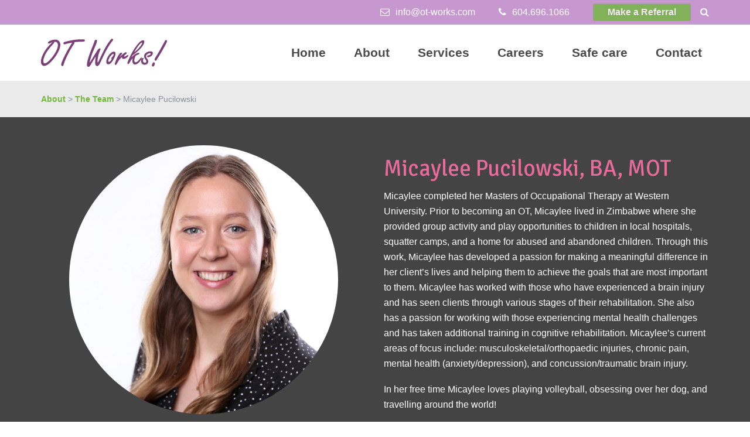

--- FILE ---
content_type: text/html; charset=UTF-8
request_url: https://www.ot-works.com/team/micaylee-pucilowski/
body_size: 18559
content:

<!DOCTYPE html>
<html lang="en-US" prefix="og: http://ogp.me/ns# fb: http://ogp.me/ns/fb#">
<head>
	<meta charset="UTF-8">
	<meta name="viewport" content="width=device-width, initial-scale=1">
	<link rel="profile" href="http://gmpg.org/xfn/11">
	<link rel="pingback" href="https://www.ot-works.com/xmlrpc.php">

	<title>Micaylee Pucilowski &#8211; OT Works!</title>
<meta name='robots' content='max-image-preview:large' />
	<style>img:is([sizes="auto" i], [sizes^="auto," i]) { contain-intrinsic-size: 3000px 1500px }</style>
	<link rel='dns-prefetch' href='//maps.googleapis.com' />
<link rel='dns-prefetch' href='//fonts.googleapis.com' />
<link rel="alternate" type="application/rss+xml" title="OT Works! &raquo; Feed" href="https://www.ot-works.com/feed/" />
<link rel="alternate" type="application/rss+xml" title="OT Works! &raquo; Comments Feed" href="https://www.ot-works.com/comments/feed/" />
<script type="text/javascript">
/* <![CDATA[ */
window._wpemojiSettings = {"baseUrl":"https:\/\/s.w.org\/images\/core\/emoji\/16.0.1\/72x72\/","ext":".png","svgUrl":"https:\/\/s.w.org\/images\/core\/emoji\/16.0.1\/svg\/","svgExt":".svg","source":{"concatemoji":"https:\/\/www.ot-works.com\/wp-includes\/js\/wp-emoji-release.min.js?ver=6.8.3"}};
/*! This file is auto-generated */
!function(s,n){var o,i,e;function c(e){try{var t={supportTests:e,timestamp:(new Date).valueOf()};sessionStorage.setItem(o,JSON.stringify(t))}catch(e){}}function p(e,t,n){e.clearRect(0,0,e.canvas.width,e.canvas.height),e.fillText(t,0,0);var t=new Uint32Array(e.getImageData(0,0,e.canvas.width,e.canvas.height).data),a=(e.clearRect(0,0,e.canvas.width,e.canvas.height),e.fillText(n,0,0),new Uint32Array(e.getImageData(0,0,e.canvas.width,e.canvas.height).data));return t.every(function(e,t){return e===a[t]})}function u(e,t){e.clearRect(0,0,e.canvas.width,e.canvas.height),e.fillText(t,0,0);for(var n=e.getImageData(16,16,1,1),a=0;a<n.data.length;a++)if(0!==n.data[a])return!1;return!0}function f(e,t,n,a){switch(t){case"flag":return n(e,"\ud83c\udff3\ufe0f\u200d\u26a7\ufe0f","\ud83c\udff3\ufe0f\u200b\u26a7\ufe0f")?!1:!n(e,"\ud83c\udde8\ud83c\uddf6","\ud83c\udde8\u200b\ud83c\uddf6")&&!n(e,"\ud83c\udff4\udb40\udc67\udb40\udc62\udb40\udc65\udb40\udc6e\udb40\udc67\udb40\udc7f","\ud83c\udff4\u200b\udb40\udc67\u200b\udb40\udc62\u200b\udb40\udc65\u200b\udb40\udc6e\u200b\udb40\udc67\u200b\udb40\udc7f");case"emoji":return!a(e,"\ud83e\udedf")}return!1}function g(e,t,n,a){var r="undefined"!=typeof WorkerGlobalScope&&self instanceof WorkerGlobalScope?new OffscreenCanvas(300,150):s.createElement("canvas"),o=r.getContext("2d",{willReadFrequently:!0}),i=(o.textBaseline="top",o.font="600 32px Arial",{});return e.forEach(function(e){i[e]=t(o,e,n,a)}),i}function t(e){var t=s.createElement("script");t.src=e,t.defer=!0,s.head.appendChild(t)}"undefined"!=typeof Promise&&(o="wpEmojiSettingsSupports",i=["flag","emoji"],n.supports={everything:!0,everythingExceptFlag:!0},e=new Promise(function(e){s.addEventListener("DOMContentLoaded",e,{once:!0})}),new Promise(function(t){var n=function(){try{var e=JSON.parse(sessionStorage.getItem(o));if("object"==typeof e&&"number"==typeof e.timestamp&&(new Date).valueOf()<e.timestamp+604800&&"object"==typeof e.supportTests)return e.supportTests}catch(e){}return null}();if(!n){if("undefined"!=typeof Worker&&"undefined"!=typeof OffscreenCanvas&&"undefined"!=typeof URL&&URL.createObjectURL&&"undefined"!=typeof Blob)try{var e="postMessage("+g.toString()+"("+[JSON.stringify(i),f.toString(),p.toString(),u.toString()].join(",")+"));",a=new Blob([e],{type:"text/javascript"}),r=new Worker(URL.createObjectURL(a),{name:"wpTestEmojiSupports"});return void(r.onmessage=function(e){c(n=e.data),r.terminate(),t(n)})}catch(e){}c(n=g(i,f,p,u))}t(n)}).then(function(e){for(var t in e)n.supports[t]=e[t],n.supports.everything=n.supports.everything&&n.supports[t],"flag"!==t&&(n.supports.everythingExceptFlag=n.supports.everythingExceptFlag&&n.supports[t]);n.supports.everythingExceptFlag=n.supports.everythingExceptFlag&&!n.supports.flag,n.DOMReady=!1,n.readyCallback=function(){n.DOMReady=!0}}).then(function(){return e}).then(function(){var e;n.supports.everything||(n.readyCallback(),(e=n.source||{}).concatemoji?t(e.concatemoji):e.wpemoji&&e.twemoji&&(t(e.twemoji),t(e.wpemoji)))}))}((window,document),window._wpemojiSettings);
/* ]]> */
</script>
<style id='wp-emoji-styles-inline-css' type='text/css'>

	img.wp-smiley, img.emoji {
		display: inline !important;
		border: none !important;
		box-shadow: none !important;
		height: 1em !important;
		width: 1em !important;
		margin: 0 0.07em !important;
		vertical-align: -0.1em !important;
		background: none !important;
		padding: 0 !important;
	}
</style>
<link rel='stylesheet' id='wp-block-library-css' href='https://www.ot-works.com/wp-includes/css/dist/block-library/style.min.css?ver=6.8.3' type='text/css' media='all' />
<style id='classic-theme-styles-inline-css' type='text/css'>
/*! This file is auto-generated */
.wp-block-button__link{color:#fff;background-color:#32373c;border-radius:9999px;box-shadow:none;text-decoration:none;padding:calc(.667em + 2px) calc(1.333em + 2px);font-size:1.125em}.wp-block-file__button{background:#32373c;color:#fff;text-decoration:none}
</style>
<style id='global-styles-inline-css' type='text/css'>
:root{--wp--preset--aspect-ratio--square: 1;--wp--preset--aspect-ratio--4-3: 4/3;--wp--preset--aspect-ratio--3-4: 3/4;--wp--preset--aspect-ratio--3-2: 3/2;--wp--preset--aspect-ratio--2-3: 2/3;--wp--preset--aspect-ratio--16-9: 16/9;--wp--preset--aspect-ratio--9-16: 9/16;--wp--preset--color--black: #000000;--wp--preset--color--cyan-bluish-gray: #abb8c3;--wp--preset--color--white: #ffffff;--wp--preset--color--pale-pink: #f78da7;--wp--preset--color--vivid-red: #cf2e2e;--wp--preset--color--luminous-vivid-orange: #ff6900;--wp--preset--color--luminous-vivid-amber: #fcb900;--wp--preset--color--light-green-cyan: #7bdcb5;--wp--preset--color--vivid-green-cyan: #00d084;--wp--preset--color--pale-cyan-blue: #8ed1fc;--wp--preset--color--vivid-cyan-blue: #0693e3;--wp--preset--color--vivid-purple: #9b51e0;--wp--preset--gradient--vivid-cyan-blue-to-vivid-purple: linear-gradient(135deg,rgba(6,147,227,1) 0%,rgb(155,81,224) 100%);--wp--preset--gradient--light-green-cyan-to-vivid-green-cyan: linear-gradient(135deg,rgb(122,220,180) 0%,rgb(0,208,130) 100%);--wp--preset--gradient--luminous-vivid-amber-to-luminous-vivid-orange: linear-gradient(135deg,rgba(252,185,0,1) 0%,rgba(255,105,0,1) 100%);--wp--preset--gradient--luminous-vivid-orange-to-vivid-red: linear-gradient(135deg,rgba(255,105,0,1) 0%,rgb(207,46,46) 100%);--wp--preset--gradient--very-light-gray-to-cyan-bluish-gray: linear-gradient(135deg,rgb(238,238,238) 0%,rgb(169,184,195) 100%);--wp--preset--gradient--cool-to-warm-spectrum: linear-gradient(135deg,rgb(74,234,220) 0%,rgb(151,120,209) 20%,rgb(207,42,186) 40%,rgb(238,44,130) 60%,rgb(251,105,98) 80%,rgb(254,248,76) 100%);--wp--preset--gradient--blush-light-purple: linear-gradient(135deg,rgb(255,206,236) 0%,rgb(152,150,240) 100%);--wp--preset--gradient--blush-bordeaux: linear-gradient(135deg,rgb(254,205,165) 0%,rgb(254,45,45) 50%,rgb(107,0,62) 100%);--wp--preset--gradient--luminous-dusk: linear-gradient(135deg,rgb(255,203,112) 0%,rgb(199,81,192) 50%,rgb(65,88,208) 100%);--wp--preset--gradient--pale-ocean: linear-gradient(135deg,rgb(255,245,203) 0%,rgb(182,227,212) 50%,rgb(51,167,181) 100%);--wp--preset--gradient--electric-grass: linear-gradient(135deg,rgb(202,248,128) 0%,rgb(113,206,126) 100%);--wp--preset--gradient--midnight: linear-gradient(135deg,rgb(2,3,129) 0%,rgb(40,116,252) 100%);--wp--preset--font-size--small: 13px;--wp--preset--font-size--medium: 20px;--wp--preset--font-size--large: 36px;--wp--preset--font-size--x-large: 42px;--wp--preset--spacing--20: 0.44rem;--wp--preset--spacing--30: 0.67rem;--wp--preset--spacing--40: 1rem;--wp--preset--spacing--50: 1.5rem;--wp--preset--spacing--60: 2.25rem;--wp--preset--spacing--70: 3.38rem;--wp--preset--spacing--80: 5.06rem;--wp--preset--shadow--natural: 6px 6px 9px rgba(0, 0, 0, 0.2);--wp--preset--shadow--deep: 12px 12px 50px rgba(0, 0, 0, 0.4);--wp--preset--shadow--sharp: 6px 6px 0px rgba(0, 0, 0, 0.2);--wp--preset--shadow--outlined: 6px 6px 0px -3px rgba(255, 255, 255, 1), 6px 6px rgba(0, 0, 0, 1);--wp--preset--shadow--crisp: 6px 6px 0px rgba(0, 0, 0, 1);}:where(.is-layout-flex){gap: 0.5em;}:where(.is-layout-grid){gap: 0.5em;}body .is-layout-flex{display: flex;}.is-layout-flex{flex-wrap: wrap;align-items: center;}.is-layout-flex > :is(*, div){margin: 0;}body .is-layout-grid{display: grid;}.is-layout-grid > :is(*, div){margin: 0;}:where(.wp-block-columns.is-layout-flex){gap: 2em;}:where(.wp-block-columns.is-layout-grid){gap: 2em;}:where(.wp-block-post-template.is-layout-flex){gap: 1.25em;}:where(.wp-block-post-template.is-layout-grid){gap: 1.25em;}.has-black-color{color: var(--wp--preset--color--black) !important;}.has-cyan-bluish-gray-color{color: var(--wp--preset--color--cyan-bluish-gray) !important;}.has-white-color{color: var(--wp--preset--color--white) !important;}.has-pale-pink-color{color: var(--wp--preset--color--pale-pink) !important;}.has-vivid-red-color{color: var(--wp--preset--color--vivid-red) !important;}.has-luminous-vivid-orange-color{color: var(--wp--preset--color--luminous-vivid-orange) !important;}.has-luminous-vivid-amber-color{color: var(--wp--preset--color--luminous-vivid-amber) !important;}.has-light-green-cyan-color{color: var(--wp--preset--color--light-green-cyan) !important;}.has-vivid-green-cyan-color{color: var(--wp--preset--color--vivid-green-cyan) !important;}.has-pale-cyan-blue-color{color: var(--wp--preset--color--pale-cyan-blue) !important;}.has-vivid-cyan-blue-color{color: var(--wp--preset--color--vivid-cyan-blue) !important;}.has-vivid-purple-color{color: var(--wp--preset--color--vivid-purple) !important;}.has-black-background-color{background-color: var(--wp--preset--color--black) !important;}.has-cyan-bluish-gray-background-color{background-color: var(--wp--preset--color--cyan-bluish-gray) !important;}.has-white-background-color{background-color: var(--wp--preset--color--white) !important;}.has-pale-pink-background-color{background-color: var(--wp--preset--color--pale-pink) !important;}.has-vivid-red-background-color{background-color: var(--wp--preset--color--vivid-red) !important;}.has-luminous-vivid-orange-background-color{background-color: var(--wp--preset--color--luminous-vivid-orange) !important;}.has-luminous-vivid-amber-background-color{background-color: var(--wp--preset--color--luminous-vivid-amber) !important;}.has-light-green-cyan-background-color{background-color: var(--wp--preset--color--light-green-cyan) !important;}.has-vivid-green-cyan-background-color{background-color: var(--wp--preset--color--vivid-green-cyan) !important;}.has-pale-cyan-blue-background-color{background-color: var(--wp--preset--color--pale-cyan-blue) !important;}.has-vivid-cyan-blue-background-color{background-color: var(--wp--preset--color--vivid-cyan-blue) !important;}.has-vivid-purple-background-color{background-color: var(--wp--preset--color--vivid-purple) !important;}.has-black-border-color{border-color: var(--wp--preset--color--black) !important;}.has-cyan-bluish-gray-border-color{border-color: var(--wp--preset--color--cyan-bluish-gray) !important;}.has-white-border-color{border-color: var(--wp--preset--color--white) !important;}.has-pale-pink-border-color{border-color: var(--wp--preset--color--pale-pink) !important;}.has-vivid-red-border-color{border-color: var(--wp--preset--color--vivid-red) !important;}.has-luminous-vivid-orange-border-color{border-color: var(--wp--preset--color--luminous-vivid-orange) !important;}.has-luminous-vivid-amber-border-color{border-color: var(--wp--preset--color--luminous-vivid-amber) !important;}.has-light-green-cyan-border-color{border-color: var(--wp--preset--color--light-green-cyan) !important;}.has-vivid-green-cyan-border-color{border-color: var(--wp--preset--color--vivid-green-cyan) !important;}.has-pale-cyan-blue-border-color{border-color: var(--wp--preset--color--pale-cyan-blue) !important;}.has-vivid-cyan-blue-border-color{border-color: var(--wp--preset--color--vivid-cyan-blue) !important;}.has-vivid-purple-border-color{border-color: var(--wp--preset--color--vivid-purple) !important;}.has-vivid-cyan-blue-to-vivid-purple-gradient-background{background: var(--wp--preset--gradient--vivid-cyan-blue-to-vivid-purple) !important;}.has-light-green-cyan-to-vivid-green-cyan-gradient-background{background: var(--wp--preset--gradient--light-green-cyan-to-vivid-green-cyan) !important;}.has-luminous-vivid-amber-to-luminous-vivid-orange-gradient-background{background: var(--wp--preset--gradient--luminous-vivid-amber-to-luminous-vivid-orange) !important;}.has-luminous-vivid-orange-to-vivid-red-gradient-background{background: var(--wp--preset--gradient--luminous-vivid-orange-to-vivid-red) !important;}.has-very-light-gray-to-cyan-bluish-gray-gradient-background{background: var(--wp--preset--gradient--very-light-gray-to-cyan-bluish-gray) !important;}.has-cool-to-warm-spectrum-gradient-background{background: var(--wp--preset--gradient--cool-to-warm-spectrum) !important;}.has-blush-light-purple-gradient-background{background: var(--wp--preset--gradient--blush-light-purple) !important;}.has-blush-bordeaux-gradient-background{background: var(--wp--preset--gradient--blush-bordeaux) !important;}.has-luminous-dusk-gradient-background{background: var(--wp--preset--gradient--luminous-dusk) !important;}.has-pale-ocean-gradient-background{background: var(--wp--preset--gradient--pale-ocean) !important;}.has-electric-grass-gradient-background{background: var(--wp--preset--gradient--electric-grass) !important;}.has-midnight-gradient-background{background: var(--wp--preset--gradient--midnight) !important;}.has-small-font-size{font-size: var(--wp--preset--font-size--small) !important;}.has-medium-font-size{font-size: var(--wp--preset--font-size--medium) !important;}.has-large-font-size{font-size: var(--wp--preset--font-size--large) !important;}.has-x-large-font-size{font-size: var(--wp--preset--font-size--x-large) !important;}
:where(.wp-block-post-template.is-layout-flex){gap: 1.25em;}:where(.wp-block-post-template.is-layout-grid){gap: 1.25em;}
:where(.wp-block-columns.is-layout-flex){gap: 2em;}:where(.wp-block-columns.is-layout-grid){gap: 2em;}
:root :where(.wp-block-pullquote){font-size: 1.5em;line-height: 1.6;}
</style>
<link rel='stylesheet' id='contact-form-7-css' href='https://www.ot-works.com/wp-content/plugins/contact-form-7/includes/css/styles.css?ver=6.1.3' type='text/css' media='all' />
<link rel='stylesheet' id='otworks-search-bar-style-css' href='https://www.ot-works.com/wp-content/plugins/otworks-search-bar/style.css?ver=6.8.3' type='text/css' media='all' />
<link rel='stylesheet' id='siteorigin-panels-front-css' href='https://www.ot-works.com/wp-content/plugins/siteorigin-panels/css/front-flex.min.css?ver=2.33.3' type='text/css' media='all' />
<link rel='stylesheet' id='veronica-fonts-css' href='//fonts.googleapis.com/css?family=Signika%3A400%2C700%7COpen%2BSans%3A400%2C400i%2C600%2C600i%2C700%2C700i%26subset%3Dlatin%2Clatin-ext' type='text/css' media='all' />
<link rel='stylesheet' id='veronica-style-css' href='https://www.ot-works.com/wp-content/themes/veronica/style.css?ver=6.8.3' type='text/css' media='all' />
<style id='veronica-style-inline-css' type='text/css'>
.topbar { background-color: #c798cf; }.topbar { color: #ffffff; }.topbar i, .topbar a:hover, .topbar a i:hover { color: #ffffff; }.topbar a, .topbar a i { color: #a7b0bd; }.site-header, .header-search-form form input[type="search"] { background-color: #FFFFFF; }.site-header .mobile-controls a, .site-header .mobile-controls a:visited, .header-search-form span.fa { color: #a7b0bd; }.header-style-two .devclick-icon-text i { color: #9068be; }.header-style-two .devclick-icon-text span b { color: #263c53; }.header-style-two .devclick-icon-text span { color: #a7b0bd; }.head-container { height: 90px; }.header-style-two .main-navigation { background-color: #ffffff; }.main-navigation a, .mobile-navigation .menu-item-has-children .mobile-opener { color: #4a4a4a; }.main-navigation .current-menu-item a, .main-navigation a:hover { color: #9068be; }.mobile-navigation-container { background-color: #263c53; }.mobile-navigation li a { color: #FFFFFF; }.mobile-navigation li.current-menu-item > a, .mobile-navigation a:hover { color: #9068be; }.main-navigation .menu-item-has-children .sub-menu li a { background: #263c53; }.page-wrap-inner { background-color: #ffffff; }h1, h2, h3, h4, h5, h6, .recent-post h3 a, .featured-page h3 a, .featured-case h3 a, .post .post-title a, .page .post-title a, .comment-header span, .featured-page-link:hover, .recent-post-inner a:hover, .post-content a:hover, .page-content a:hover, .comments-area a:hover, .breadcrumbs span a:hover, .site-branding.font-logo a, .calendar_wrap a:hover, .team-member h3 a, .sidebar .widget-title a, .sidebar .widget_rss .rss-date, .testimonial .testimonial-meta .testimonial-author, form label, .veronica-table thead { color: #263c53; }.site-header .mobile-controls a:hover, .content-box span, .recent-post h3 a:hover, .featured-page h3 a:hover, .featured-case h3 a:hover, .icon-box a:hover h4, .slider-inner .subtitle, .banner-inner .subtitle, .request-quote .subtitle, .cta-large span, .post .post-title a:hover, .page .post-title a:hover, .sidebar .widget li a:hover, .sidebar .widget_recent_entries li, .sidebar .widget_recent_comments li, .sidebar .widget_archive li, .sidebar .widget_categories li, .sidebar .widget_meta li, .sidebar .widget_nav_menu li, .sidebar .widget_nav_menu li.current-menu-item a, .icon-box .icon-box-icon i, .featured-page-link, .recent-post-inner a, .post-content a, .page-content a, .comments-area a, .error-404 h1, .breadcrumbs span a, .case-filter a:hover, .case-filter a.current, .search-results-list a:hover, .search-results-list li:before, .site-branding.font-logo a:hover, .calendar_wrap a, .terri-icon, .post-meta .post-date:hover, .panel-group .accordion-toggle:hover, .panel-group .accordion-toggle::before, .team-member h3 a:hover, .top-footer .widget_recent_entries li .post-date:before, ul li:before, .top-footer .devclick-icon-text .icon-text i, .sidebar .widget-title a:hover, .sidebar .widget_rss cite, .testimonial .testimonial-icon i { color: #70b83b; }.case-filter a:hover, .case-filter a.current { border-bottom-color: #70b83b; }.search-form .search-field:focus, .pagination .current.page-numbers, .pagination a.page-numbers:hover, input:focus, textarea:focus, .sticky h2.post-title { border-color: #70b83b; }.team-member .team-member-image .team-social-icons, .btn-colour, .comment-respond .form-submit input, .search-form .search-submit, .pagination .current.page-numbers, .pagination a.page-numbers:hover, .slider-inner-form .request-callback input[type="submit"], .banner-inner-form .request-callback input[type="submit"], .request-quote input[type="submit"], .main-navigation .menu-item-has-children .sub-menu li a:hover, .main-navigation .menu-item-has-children .sub-menu li.current-menu-item a, .devclick-social-icons a, button, input[type="button"], input[type="reset"], input[type="submit"], .widget_tag_cloud .tagcloud a, .panel-group .accordion-toggle[aria-expanded="true"], .panel-group .accordion-toggle[aria-expanded="true"]:hover, .testimonial-control, .swiper-button-next, .swiper-container-rtl .swiper-button-prev, .swiper-button-prev, .swiper-container-rtl .swiper-button-next, .mobile-menu-closer, .section-title-content:after, .team-member .team-social-icons a { background: #70b83b; }.header-style-one .main-navigation .menu .menu-cta a, .mobile-navigation .menu .menu-cta a, .team-member .team-social-icons a:hover, .swiper-pagination-progress .swiper-pagination-progressbar { background: #70b83b; }.team-member span, .devclick-recent-posts .post-meta span { color: #70b83b; }body, p, li, pre, .wp-caption-text, .comment-respond textarea, .comment-respond input, .comment-respond input:focus, .search-form .search-field, .sidebar .widget li a, .post .post-meta, .pagination a.page-numbers, .pagination span.page-numbers, .breadcrumbs span a:after, .case-filter a, .search-results-list a, input, select, textarea, .post-meta .post-date, .panel-group .accordion-toggle, .panel-group .panel .panel-heading + .panel-collapse > .list-group, .panel-group .panel .panel-heading + .panel-collapse > .panel-body, .section-title span { color: #88919e; }.overlay:before { background: #263c53; }.overlay:before, .section-overlay { opacity: 0.80; }.site-footer .widget-title { color: #FFFFFF; }.site-footer, .site-footer p, .site-footer li { color: #ffffff; }.site-footer a { color: #ffffff; }.site-footer a:hover { color: #702bbf; }
</style>
<link rel='stylesheet' id='fancybox-css' href='https://www.ot-works.com/wp-content/plugins/easy-fancybox/fancybox/1.5.4/jquery.fancybox.min.css?ver=6.8.3' type='text/css' media='screen' />
<style id='fancybox-inline-css' type='text/css'>
#fancybox-outer{background:#ffffff}#fancybox-content{background:#ffffff;border-color:#ffffff;color:#000000;}#fancybox-title,#fancybox-title-float-main{color:#fff}
</style>
<script type="text/javascript" src="https://www.ot-works.com/wp-includes/js/jquery/jquery.min.js?ver=3.7.1" id="jquery-core-js"></script>
<script type="text/javascript" src="https://www.ot-works.com/wp-includes/js/jquery/jquery-migrate.min.js?ver=3.4.1" id="jquery-migrate-js"></script>
<script type="text/javascript" src="https://maps.googleapis.com/maps/api/js?key=AIzaSyCcfJGkE1T528bvbs6eoFddaFojkH1iFKo&amp;ver=1" id="google-maps-js"></script>
<link rel="https://api.w.org/" href="https://www.ot-works.com/wp-json/" /><link rel="EditURI" type="application/rsd+xml" title="RSD" href="https://www.ot-works.com/xmlrpc.php?rsd" />
<meta name="generator" content="WordPress 6.8.3" />
<link rel="canonical" href="https://www.ot-works.com/team/micaylee-pucilowski/" />
<link rel='shortlink' href='https://www.ot-works.com/?p=7311' />
<link rel="alternate" title="oEmbed (JSON)" type="application/json+oembed" href="https://www.ot-works.com/wp-json/oembed/1.0/embed?url=https%3A%2F%2Fwww.ot-works.com%2Fteam%2Fmicaylee-pucilowski%2F" />
<link rel="alternate" title="oEmbed (XML)" type="text/xml+oembed" href="https://www.ot-works.com/wp-json/oembed/1.0/embed?url=https%3A%2F%2Fwww.ot-works.com%2Fteam%2Fmicaylee-pucilowski%2F&#038;format=xml" />

		<!-- GA Google Analytics @ https://m0n.co/ga -->
		<script async src="https://www.googletagmanager.com/gtag/js?id=G-CSY2FFG3Y0"></script>
		<script>
			window.dataLayer = window.dataLayer || [];
			function gtag(){dataLayer.push(arguments);}
			gtag('js', new Date());
			gtag('config', 'G-CSY2FFG3Y0');
		</script>

	<!-- Global site tag (gtag.js) - Google Ads: 710350445 --> <script async src="https://www.googletagmanager.com/gtag/js?id=AW-710350445"></script> <script> window.dataLayer = window.dataLayer || []; function gtag(){dataLayer.push(arguments);} gtag('js', new Date()); gtag('config', 'AW-710350445'); </script>
<!-- Google Tag Manager -->
<script>(function(w,d,s,l,i){w[l]=w[l]||[];w[l].push({'gtm.start':
new Date().getTime(),event:'gtm.js'});var f=d.getElementsByTagName(s)[0],
j=d.createElement(s),dl=l!='dataLayer'?'&l='+l:'';j.async=true;j.src=
'https://www.googletagmanager.com/gtm.js?id='+i+dl;f.parentNode.insertBefore(j,f);
})(window,document,'script','dataLayer','GTM-KM6XZS4');</script>
<!-- End Google Tag Manager --><style media="all" id="siteorigin-panels-layouts-head">/* Layout 7311 */ #pgc-7311-0-0 , #pgc-7311-2-0 , #pgc-7311-4-0 , #pgc-7311-5-0 , #pgc-7311-6-0 , #pgc-7311-8-0 { width:100%;width:calc(100% - ( 0 * 30px ) ) } #pg-7311-0 , #pg-7311-1 , #pg-7311-2 , #pg-7311-3 , #pg-7311-4 , #pg-7311-5 , #pg-7311-6 , #pg-7311-7 , #pl-7311 .so-panel , #pl-7311 .so-panel:last-of-type { margin-bottom:0px } #pgc-7311-1-0 , #pgc-7311-1-1 { width:50%;width:calc(50% - ( 0.5 * 30px ) ) } #pgc-7311-3-0 , #pgc-7311-3-1 , #pgc-7311-3-2 , #pgc-7311-3-3 { width:25%;width:calc(25% - ( 0.75 * 30px ) ) } #pgc-7311-7-0 , #pgc-7311-7-1 , #pgc-7311-7-2 { width:33.3333%;width:calc(33.3333% - ( 0.66666666666667 * 30px ) ) } #pg-7311-0> .panel-row-style { background-color:#eaeaea } #pg-7311-0.panel-has-style > .panel-row-style, #pg-7311-0.panel-no-style , #pg-7311-1.panel-has-style > .panel-row-style, #pg-7311-1.panel-no-style , #pg-7311-2.panel-has-style > .panel-row-style, #pg-7311-2.panel-no-style , #pg-7311-3.panel-has-style > .panel-row-style, #pg-7311-3.panel-no-style , #pg-7311-4.panel-has-style > .panel-row-style, #pg-7311-4.panel-no-style , #pg-7311-5.panel-has-style > .panel-row-style, #pg-7311-5.panel-no-style , #pg-7311-6.panel-has-style > .panel-row-style, #pg-7311-6.panel-no-style , #pg-7311-7.panel-has-style > .panel-row-style, #pg-7311-7.panel-no-style , #pg-7311-8.panel-has-style > .panel-row-style, #pg-7311-8.panel-no-style { -webkit-align-items:flex-start;align-items:flex-start } #panel-7311-2-0-0> .panel-widget-style { color:#ffffff } #panel-7311-4-0-0> .panel-widget-style , #panel-7311-6-0-0> .panel-widget-style { color:#ffffff;padding:24px 0px 24px 0px } #panel-7311-5-0-0> .panel-widget-style { padding:24px 0px 0px 0px } #pg-7311-8> .panel-row-style { background-color:#cfa3d6 } #panel-7311-8-0-0> .panel-widget-style { padding:36px 0px 36px 0px } @media (max-width:992px){ #pg-7311-0.panel-no-style, #pg-7311-0.panel-has-style > .panel-row-style, #pg-7311-0 , #pg-7311-1.panel-no-style, #pg-7311-1.panel-has-style > .panel-row-style, #pg-7311-1 , #pg-7311-2.panel-no-style, #pg-7311-2.panel-has-style > .panel-row-style, #pg-7311-2 , #pg-7311-3.panel-no-style, #pg-7311-3.panel-has-style > .panel-row-style, #pg-7311-3 , #pg-7311-4.panel-no-style, #pg-7311-4.panel-has-style > .panel-row-style, #pg-7311-4 , #pg-7311-5.panel-no-style, #pg-7311-5.panel-has-style > .panel-row-style, #pg-7311-5 , #pg-7311-6.panel-no-style, #pg-7311-6.panel-has-style > .panel-row-style, #pg-7311-6 , #pg-7311-7.panel-no-style, #pg-7311-7.panel-has-style > .panel-row-style, #pg-7311-7 , #pg-7311-8.panel-no-style, #pg-7311-8.panel-has-style > .panel-row-style, #pg-7311-8 { -webkit-flex-direction:column;-ms-flex-direction:column;flex-direction:column } #pg-7311-0 > .panel-grid-cell , #pg-7311-0 > .panel-row-style > .panel-grid-cell , #pg-7311-1 > .panel-grid-cell , #pg-7311-1 > .panel-row-style > .panel-grid-cell , #pg-7311-2 > .panel-grid-cell , #pg-7311-2 > .panel-row-style > .panel-grid-cell , #pg-7311-3 > .panel-grid-cell , #pg-7311-3 > .panel-row-style > .panel-grid-cell , #pg-7311-4 > .panel-grid-cell , #pg-7311-4 > .panel-row-style > .panel-grid-cell , #pg-7311-5 > .panel-grid-cell , #pg-7311-5 > .panel-row-style > .panel-grid-cell , #pg-7311-6 > .panel-grid-cell , #pg-7311-6 > .panel-row-style > .panel-grid-cell , #pg-7311-7 > .panel-grid-cell , #pg-7311-7 > .panel-row-style > .panel-grid-cell , #pg-7311-8 > .panel-grid-cell , #pg-7311-8 > .panel-row-style > .panel-grid-cell { width:100%;margin-right:0 } #pgc-7311-1-0 , #pgc-7311-3-0 , #pgc-7311-3-1 , #pgc-7311-3-2 , #pgc-7311-7-0 , #pgc-7311-7-1 , #pl-7311 .panel-grid .panel-grid-cell-mobile-last { margin-bottom:0px } #pl-7311 .panel-grid-cell { padding:0 } #pl-7311 .panel-grid .panel-grid-cell-empty { display:none }  } </style><link rel="icon" href="https://www.ot-works.com/wp-content/uploads/2017/02/cropped-otworks-favicon-32x32.png" sizes="32x32" />
<link rel="icon" href="https://www.ot-works.com/wp-content/uploads/2017/02/cropped-otworks-favicon-192x192.png" sizes="192x192" />
<link rel="apple-touch-icon" href="https://www.ot-works.com/wp-content/uploads/2017/02/cropped-otworks-favicon-180x180.png" />
<meta name="msapplication-TileImage" content="https://www.ot-works.com/wp-content/uploads/2017/02/cropped-otworks-favicon-270x270.png" />
		<style type="text/css" id="wp-custom-css">
			/*
You can add your own CSS here.

Click the help icon above to learn more.
*/

.pronoun-she-her span::after,
.pronoun-he-him span::after,
.pronoun-they-them span::after {
  color: #b09b4c;
  margin-left: 3px;
}

.pronoun-she-her-standalone .team-member-inner p::before,
.pronoun-he-him-standalone span::after,
.pronoun-they-them-standalone span::after {
  color: #b09b4c;
  display: block;
	margin-bottom: 6px;
	font-size: 12px;
	font-weight: 600;
}

.pronoun-she-her span::after {
  content: " • (she/her)";
}
.pronoun-she-her-standalone .team-member-inner p::before {
  content: "(she/her)";
}

.pronoun-he-him span::after {
  content: " • (he/him)";
}
.pronoun-he-him-standalone span::after {
  content: "(he/him)";
}

.pronoun-they-them span::after {
  content: " • (they/them)";
}
.pronoun-they-them-standalone span::after {
  content: "(they/them)";
}



.simpay-test-mode-badge-container{
	position: relative;
	top: -20px;
	left: 80px;
	font-size: 12px;
	color: red;
	height: 0;
}

.icbc-featured-story{
	margin: 0 12em 3em 12em;
  border: 1px solid #DDD;
  padding: 2em;	
	margin: 0 0 3em 0;
}



@media (min-width: 992px) {


	.icbc-featured-story{
		margin: 0 12em 3em 12em;
		border: 1px solid #DDD;
		padding: 2em;
		/*width: auto;*/
	}



}






.telehealth-products-list{
	text-align: center;
}

.telehealth-products-list .custom-html-widget{
	margin-bottom: 3em;
}

.telehealth-products-list h3{
	color: #e96c98;
	font-size: 24px;
	margin-bottom: 0.5em;
	padding: 0 1em;
	padding-top: 0.3em;
	font-weight: normal;
}
.telehealth-products-list .pricing{
	font-size: 20px;
	margin-bottom: 3em;
	color: #999;
}



.telehealth-related-products .custom-html-widget{
	margin-bottom: 3em;
}

.telehealth-related-products .widget_media_image{
	text-align: left;
}

.telehealth-related-products h3{
	color: #e96c98;
	font-size: 20px;
	font-weight: bold;
	margin-bottom: 0.5em;
	padding-top: 0.3em;
}
.telehealth-related-products .pricing{
	font-size: 20px;
	margin-bottom: 5em;
	color: #999;
}
.telehealth-related-products p{
	font-weight: normal;
	color: #4d4d4d;
	margin-top: 0.5em;
	padding-right: 3em;
}


@media (min-width: 500px) {
	
	.telehealth-related-products .widget_media_image{
		text-align: center;
	}

}
@media (min-width: 1200px) {
	
	.telehealth-related-products .widget_media_image{
	text-align: left;
}
	
	
}













@media (min-width: 768px) {
  .header-style-one.site-header .head-container {min-height: 90px!important; }
}

h2{
    font-weight: normal;
    color: #e96c98;
}

.force-white-text h1,
.force-white-text h2,
.force-white-text h3,
.force-white-text h4,
.force-white-text h5,
.force-white-text p,
.force-white-text li,
.force-white-text li::before
{
    color: #FFF;
}
.force-dark-text h1,
.force-dark-text h2,
.force-dark-text h3,
.force-dark-text h4,
.force-dark-text h5,
.force-dark-text p,
.force-dark-text li,
.force-dark-text li::before
{
    color: #4a4a4a;
}



.larger-text,
.larger-text p,
.larger-text li,
.larger-text label{
    font-size: 1.1em!important;
    line-height: 1.5em!important;
    font-weight: 400;
}
.larger-text .content-box h2{
    font-size: 1.8em!important;
    line-height: 1.5em!important;
}
.smaller-text{
	font-size: 0.8em;
}



.page-id-860 p, .page-id-851 p{
    font-weight: 400;
}




.top-footer{
    padding: 48px 0 24px 0;
}

.top-footer .container .row .col-md-4 img{
    margin: 0 auto;

}

/* Mobile Sized Footer */
.top-footer{
    padding-bottom: 0;
}

.top-footer .container .row .col-md-4 .textwidget .larger-text{
    padding-right: 24px!important;
    padding-left: 24px!important;
}


.top-footer .container .row .col-md-4{
    width: 100%;
    padding-right: 0;
    text-align: center;
}

/* Normal footer */
@media (min-width: 992px){
    .top-footer{
        padding-bottom: 24px;
    }
    .top-footer .container .row .col-md-4 img{
        margin: 0;

    }
    .top-footer .container .row .col-md-4 .textwidget .larger-text{
        padding: 0;
    }
    .top-footer .container .row .col-md-4:first-child{
        width: 60%;
        text-align: left;
    }
    .top-footer .container .row .col-md-4{
        width: 20%;
        text-align: left;
    }
	
}


.top-footer .container .row .footer-contact-info p, .top-footer .container .row .footer-contact-info a{
	font-size: 1.0em;	
	
}

.footer-contact-info i{
	padding: 0 12px 0 0;
	font-size: 1.3em;
}

.footer-social-icons i{
	font-size: 1.5em;
	padding: 0 9px 0 0;
}




.section-title-content:after{
    display: none;
}



#home-why-ot-works-title h2{
    font-size: 36px!important;
}

#home-why-ot-works h4{
    color: #6fb73a;
    text-align: center;
    font-size: 24px;
    font-weight: 400;
    min-height: 54px;
}
#home-why-ot-works .icon-box-icon{
    text-align: center;
}
#home-why-ot-works .icon-box-icon i{
    color: #c798cf;
    font-size: 72px;
}
#menu-main-menu li a{
    font-size: 1.5em;
    margin-right: 12px;
}


#home-customer-testimonials-title h2{
    color: #FFF;
    font-size: 36px!important;
}

#home-customer-testimonials .testimonial .testimonial-inner, #home-customer-testimonials .testimonial .testimonial-meta{
    text-align: left;
    padding: 0 12px 0 36px;
    font-weight: 400;
    font-size: 20px;
    line-height: 1.4em;
    font-style: normal;
    color: #FFF;
}

.testimonial-icon i{
    color: #8995d0!important;
}


#home-customer-testimonials .testimonial .testimonial-inner:before {
  position: absolute;
  font-family: 'FontAwesome';
  font-size: 24px;
  top: 62px;
  left: 16px;
  content: "\f10d";
  font-style: normal;
  color: #e96c98;
}
#home-customer-testimonials .testimonial .testimonial-meta .testimonial-author{
    color: #FFF;
    font-weight: bold;
}

#home-customer-testimonials .testimonial .testimonial-meta .testimonial-location{
    font-style: normal;
    font-size: 14px;
}

#home-customer-testimonials .testimonial-nav a{
    background: #a5a8f5;
    font-size: 24px;
}


.careers-testimonials .testimonial-inner{
    font-style: normal;
    font-size: 1.3em;
    line-height: 1.5em;
}

.careers-testimonials .testimonial-meta .testimonial-author{
    font-size: 1.3em;
    font-style: italic;

}



#home-ot-works-news-title h2{
    color: #e96c98;
    font-size: 36px!important;
}

#home-ot-works-news img{
    border-radius: 0;
    height: 200px;
  margin: 0 auto;
  width: unset;
}
#home-ot-works-news .recent-post{
    min-height: 475px;
}

#home-ot-works-news .post-meta span{
    color: #afb2f5;
}

#home-ot-works-news h3 a{
    color: #e96c98;
}

#home-ot-works-news p{
    color: #4d4d4d;
    font-weight: normal;
}


#home-ot-works-news .recent-post-inner{
    padding-top: 250px;

}
#home-ot-works-news .recent-post-image + .recent-post-inner{
    padding-top: 12px;
}



@media (min-width: 992px) {
    #home-make-referral h2{
        margin: 0;
        padding: 0;
    }
}
@media (min-width: 1200px) {
    #home-make-referral h2{
        margin: 0;
        padding: 24px 0 24px;
    }
}

#home-make-referral h2,
#home-make-referral label{
    color: #4a4a4a;
}

#home-make-referral img{
    border-radius: 0;
    float: left;
}


#home-make-referral .required{
    display: none;
}

#home-make-referral input[type=text],
#home-make-referral input[type=email],
#home-make-referral textarea{
    background: #FFF;
    padding: 12px;
    border-radius: 0;
    border: 0;
}

#home-make-referral input{
    margin-bottom: 12px;
    height: 40px;
}

#home-make-referral input::placeholder{
    color: #FFF;
}

@media (min-width: 992px) {
    #home-make-referral textarea{
        height: 70px;
        background: #FFF;
    }
}
@media (min-width: 1200px) {
    #home-make-referral textarea{
        height: 100px;
        background: #FFF;
    }
}
#home-make-referral input[type=submit]{
    padding: 0 40px;
    margin-bottom: 0;
    line-height: 0;
}
#home-make-referral + div{
    border: 1px solid red
}

/*
.home .site-footer{
    position: relative;
    top: -18px;
}
*/




/*******************************/

.page-header .page-header-large{
    height: 400px;
    padding-top: 170px;
    text-align: center;
}
.page-header .breadcrumbs{
    display: none;
}

img.move-image-down-fix,
div.move-image-down-fix img{
    border-radius: 0;
    position: relative;
    top: 7px;
}


/*******************************/


.about-our-values{
    padding-bottom: 24px;
}
.about-our-values h2{
    color: #FFF;
    padding: 24px;
    font-size: 38px;
    margin-top: 48px;
    margin-bottom: 12px;
}
.about-our-values .icon-box{
    text-align: center;
    border-radius: 4px;
    background: #dc87b7;
    margin: 12px;
	min-height: 420px;
}

.about-our-values .icon-box h4{
    color: #FFF;
    font-weight: 400;
    font-size: 28px;

}
.about-our-values .icon-box i{
    color: #FFF;
    font-size: 60px;
    padding: 0;
}
.about-our-values .icon-box p{
    color: #FFF;
    font-weight: 400;
    font-size: 16px;
    padding: 12px 0 0 0;
}




.services-pink-boxes{
    padding-bottom: 24px;
}
.services-pink-boxes h2{
    color: #FFF;
    padding: 24px;
    font-size: 38px;
    margin-top: 48px;
    margin-bottom: 12px;
}
.services-pink-boxes .icon-box{
    text-align: center;
    border-radius: 4px;
    background: #dc87b7;
    margin: 12px;
	min-height: 275px;
}

.services-pink-boxes .icon-box h4{
    color: #FFF;
    font-weight: 400;
    font-size: 28px;

}
.services-pink-boxes .icon-box i{
    color: #FFF;
    font-size: 60px;
    padding: 0;
}
.services-pink-boxes .icon-box p{
    color: #FFF;
    font-weight: 400;
    font-size: 16px;
    padding: 12px 0 0 0;
}




.contact-page-form-block{
	background-color: #cfa3d6;
	padding: 24px 0;
}

.contact-page-form-block p, 
.contact-page-form-block label{
	font-size: 1.1em;
} 
.contact-page-form-block h2{
	font-size: 1.8em;
}

.contact-page-form-block p, 
.contact-page-form-block h2, 
.contact-page-form-block label{
	color: #FFF;
	
}
.contact-page-form-block input,
.contact-page-form-block textarea{
	background-color: #FFF;
	color: #666;
}
.contact-page-form-block input::placeholder,
.contact-page-form-block textarea::placeholder{
	color: #AAA;
}

.contact-icons{
	margin: 50px 5% 0 5%;
}


.contact-icons .icon-box-style-two{
	margin: 0;
	padding: 24px;
}

#contact-locations h2{
    font-size: 2.5em;
    padding: 36px 0 12px 0;
}

#contact-locations h2,
#contact-locations p{
	color: #e96c98;
}
#contact-locations p,
#contact-locations li{
    font-size: 1.2em;
    font-weight: normal;
    line-height: 1.5em;
    color: #4a4a4a;;
}



#map-locations h2{
    font-size: 2.5em;
    padding: 36px 0 12px 0;
}

#map-locations h2,
#map-locations p{
    color: #FFF;
}
#map-locations p,
#map-locations li{
    font-size: 1.2em;
    font-weight: normal;
    line-height: 1.5em;
}

/*
#about-locations h2{
    font-size: 2.5em;
    padding: 36px 0 12px 0;
}
#about-locations h2,
#about-locations p{
    color: #FFF;
}
#about-locations p{
    margin: 0 10%;
    font-size: 1.2em;
    font-weight: normal;
    line-height: 1.5em;
    padding-bottom: 12px;
}*/

#about-meet-the-team{
    margin-top: 24px;
}
#about-meet-the-team .cta-large{
    margin: 70px 0;
    width: 100%;
}
#about-meet-the-team .cta-large .cta-inner{
    max-width: 100%;
}

/*******************************/
.services-main-list{
    border-top: 1px solid #CCC;
    padding-top: 12px
}
.services-main-list .icon-box{
    text-align: center;
    padding: 12px;
}

.services-main-list .icon-box-icon i{
    font-size: 48px;
}
.services-main-list .icon-box-content h4{
    min-height: 72px;
    font-size: 22px;
    line-height: 1.3em;
    font-weight: 400;
    padding: 0 24px;
}

.services-our-clients{
    background-color: #cfa3d6;
}

.services-our-clients h2,
.services-our-clients p{
    color: #FFF;
}

.services-our-clients .icon-box{
    background: transparent;
    text-align: center;
    padding: 0px
}
.services-our-clients .icon-box-icon i{
    color: #FFF;
}
.services-our-clients h4{
    color: #FFF;
}

.services-our-clients-ages-box{
    border: 1px solid #ddd;
    border-radius: 12px;
    margin: 12px 144px 72px 144px;
}
.services-our-clients-diagnosis-box{
    border: 1px solid #ddd;
    border-radius: 12px;
    margin: 12px 0 0 0;
}



/*******************************/
.ajax-loader{
	display: block;
}

.wpcf7-response-output{
	background: #FFF;
	color: #666;
	font-weight: bold;
	font-size: 1.2em;
}
.wpcf7-not-valid-tip{
	color: #FFF;
  background: #F33;
  padding: 6px;
  text-align: center;
  font-size: 0.8em;
}

.referral-form input[type=checkbox]{
    -webkit-appearance: checkbox;
    height: auto;
    width: 50px;
}
.referral-form .checkbox-services label{
    width: 300px;
    padding-bottom: 6px;
    display: inline-block;
}

.referral-form .checkbox-services label span{
    font-size: 1.1em;
    color: #88919e;
    font-weight: normal;
}
.referral-form .wpcf7-list-item-label{
	font-size: 1.3em;
	line-height: 2em;
}
.wpcf7-not-valid-tip{
	color: #FFF!important;
	font-size: 1.2em!important;
}

.careers-page-title h2{
    font-size: 42px;
    line-height: 1.1em;
    padding: 0;
}

.otworks-careers-about .content-box h2{
    font-size: 36px;
    line-height: 1.1em;
    padding-bottom: 12px;
}
.otworks-careers-about p{
    font-size: 18px;
    line-height: 1.5em;
    font-weight: 400;
}

.otworks-careers-difference div,
.otworks-careers-difference h4,
.otworks-careers-difference i.fa{
    color: #FFF;
    background: transparent;
    font-weight: normal;
    padding: 0;
    margin: 12px 0;

}
.otworks-careers-difference .icon-box-icon i{
    font-size: 72px;
}
.otworks-careers-difference h4{
    min-height: 4em;
    font-size: 24px;
    line-height: 1.2em;
    font-weight: 400;
    padding: 0 24px;
}


.panel-group .accordion-toggle{
    font-size: 24px;
    font-weight: 400;
}

.circle-testimonial-photo img{
  border-radius: 300px;
}

/********************************/
.page-id-851 #primary,
.page-id-860 #primary{
    padding: 48px 0 72px 0;
}


/********************************/
.single-team .page-header{
    display: none;
}

.single-team .page-content{
    padding-top: 0;
}


.profile-top{
    background-color: #444444;
}

.single-team .team-bio h2{
    margin-top: 72px;
    font-size: 2.4em;
    color: #e96c98;
}
.single-team .team-bio p{
    font-size: 1em;
    font-weight: normal;
    color: #FFF;
}
.profile-photo-round img{
    border-radius: 500px;
    padding: 48px;
}





/* PROFILE PAGE BACKGROUND PINK */
.profile-feature-quote{
    background-color: #e96c98;
    padding: 24px 0 24px 0;
    color: #ffffff;
    text-align: center;
}
.profile-feature-quote .content-box p{
    color: #FFF;
    font-size: 32px;
    line-height: 1.3em;
    font-weight: 400;
    margin: 0 24px 24px 24px;
    padding: 24px 24px;
  font-style: italic;
}




.single-team .profile-icons-list{
    padding: 12px 48px 0 48px;
}
.single-team .profile-icons-list .icon-box{
    text-align: center;
    padding: 12px;
}

.single-team .profile-icons-list .icon-box-icon i{
    font-size: 48px;
}
.single-team .profile-icons-list .icon-box-content h4{
    min-height: 72px;
    font-size: 22px;
    line-height: 1.3em;
    font-weight: 400;
    padding: 0 24px;
}



.single-team .icon-box-icon i{
    font-size: 60px;
}
.single-team .icon-box h4{
    font-size: 22px;
    font-weight: 400;
}



/* PROFILE PAGE SECTION HEADERS */
.single-team .profile-qualifications-title{
    background-color: #65a7b9;
    padding: 24px 0 24px 0;
}
.single-team .profile-qualifications-body{
    padding: 0 0 24px 0;
}

.single-team .profile-practice-areas-title{
    background-color: #65a7b9;
    padding: 24px 0 24px 0;
}
.single-team .profile-practice-areas-body{
    padding: 36px 0 48px 0;
}

.single-team .section-title-content h2{
    font-size: 36px;
}

.single-team .page-content li{
    font-size: 18px;
}
.single-team .page-content{
	padding-bottom: 0;
}


.parent-pageid-5366 .page-header-size{
    padding: 100px 0 100px 0!important;
}



/* NEWS PAGE */
.blog .page-header-size{
    padding: 180px 0 180px 0!important;
    text-align: left;
}


/* NEWS POST */

.single-post .page-header{
    background: #253d53;
}

.single-post .page-header .page-title-wrap h1{
	color: #FFF;
}
.single-post .page-content{
    padding-top: 6px;

}
.single-post .post-meta + h2{
    margin-top: 18px
}

.single-post h1{
    font-weight: normal;
}

.single-post .post-content p,
.single-post .post-content li{
    font-size: 1.1em!important;
    line-height: 1.5em!important;
    font-weight: 400;
}

.single-post .post-meta .post-category, .blog .post-meta .post-category{
    display: none;
}
.single-post .post-title{
    display: none;
}
.blog .post-comment,
.single-post .post-comment{
    display: none;

}


/***************************/


.telehealth-icons{
	display: flex;
	flex-direction: row;
	 justify-content: space-between;
}
.telehealth-icons .panel-grid-cell{
	width: 100%;
	text-align: center;
	padding: 1em 2em!important;
	margin: 0 auto;
}
.telehealth-icons span{
    color: #FFF;
    font-size: 20px;
	font-weight: normal;
}

.telehealth-icons .widget_dc_icon_text{
	display: block;
	width: 100%;
	margin: 0 auto;
	text-align: center;
	margin: 0;
	padding: 0px;
}
.telehealth-icons .widget_dc_icon_text i{
    color: #FFF;
    font-size: 26px;
    padding: 0;
}

@media (min-width: 992px) {
	/*
	.telehealth-icons .widget_dc_icon_text span{
		min-height: 86px;
    font-size: 22px;
	}
.telehealth-icons .widget_dc_icon_text i{
	
    font-size: 54px;
	}
	.telehealth-icons .widget_dc_icon_text{
			text-align: center;
			margin: 12px;
		padding: 36px 36px 12px 36px;
	}
	*/
}

@media (min-width: 1200px) {
	

.telehealth-icons .panel-grid-cell{
	width: auto!important;
	padding: 0 2em;
}
	.telehealth-icons .panel-grid-cell{
	width: auto!important;
	padding: 1em 2em!important;
}
	
.telehealth-icons .widget_dc_icon_text{
	display: block;
	margin: 0 auto;
	text-align: center;
	margin: 0;
	padding: 0px;
}
	/*
	.telehealth-icons .widget_dc_icon_text h4{
		min-height: 86px;
    font-size: 28px;
	}
.telehealth-icons .widget_dc_icon_text i{
	
    font-size: 60px;
	}
	.telehealth-icons .widget_dc_icon_text{
			text-align: center;
			margin: 12px;
		padding: 48px 48px 12px 48px;
	}
	*/
}



.parent-pageid-5366 ul.smaller-text li{
	line-height: 1.0em!important;
}


.sidebar .wp-block-search__input{
	height: auto;
	height: 2.5em;
}

.sidebar .wp-block-search__button{
	margin-bottom: 0;
	height: 2.5em;
	padding: 0.5em 1em;
	line-height: 1em;
	/*padding-bottom: 0;
	line-height: 0;*/
	
}



/**********************************************************************************************************************************************************

MENU BREAK POINT FIX FOR MOBILE

        (DO NOT EDIT)

**********************************************************************************************************************************************************/
@media (min-width: 992px){.header-style-one .mobile-controls{display:none}.header-style-one .mobile-navigation-container.nav-open{right:-300px}.header-style-one .main-navigation{position:relative;width:auto;right:auto;display:table-cell;vertical-align:middle;padding:0 15px 0 0}.header-style-one .main-navigation ul{font-size:0}.header-style-one .main-navigation ul,.header-style-one .main-navigation li{margin:0;padding:0;list-style:none}.header-style-one .main-navigation ul li{display:inline-block;margin-left:36px}.header-style-one .main-navigation .menu{margin-top:0;float:right}.header-style-one .main-navigation .menu a{font-size:16px;margin-bottom:0;padding-bottom:0;border-bottom:none;font-weight:600}.header-style-one .main-navigation .menu .menu-cta a{padding:15px 35px;border-radius:3px;color:#fff;text-shadow:1px 1px 1px rgba(0,0,0,0.1);opacity:.8;-webkit-transition:opacity .3s ease;-moz-transition:opacity .3s ease;-ms-transition:opacity .3s ease;-o-transition:opacity .3s ease;transition:opacity .3s ease}.header-style-one .main-navigation .menu .menu-cta a:hover{opacity:1}.header-style-one .main-navigation .menu-item-has-children a:after{float:right;margin-left:6px}.header-style-one .main-navigation .menu-item-has-children{position:relative}.header-style-one .main-navigation .menu-item-has-children .sub-menu{position:absolute;right:0;width:180px;padding-top:20px;display:block;z-index:9999}.header-style-one .main-navigation .menu-item-has-children .sub-menu li{padding-left:0;margin-left:0;display:block;text-align:left}.header-style-one .main-navigation .menu-item-has-children .sub-menu li a{font-size:12px;padding:12px;display:block;color:#fff;-webkit-transition:background .3s ease;-moz-transition:background .3s ease;-ms-transition:background .3s ease;-o-transition:background .3s ease;transition:background .3s ease}.header-style-one .main-navigation .menu-item-has-children .menu-item-has-children .sub-menu{top:0;left:100%;padding-top:0}.header-style-one .main-navigation .sub-menu > li.menu-item-has-children > a:after{content:"\f105";font-family:FontAwesome;float:right}.header-style-one .main-navigation .sub-menu{opacity:0;visibility:hidden}.header-style-one .main-navigation li.menu-item-has-children .sub-menu{-webkit-transition:opacity .3s ease;-moz-transition:opacity .3s ease;-ms-transition:opacity .3s ease;-o-transition:opacity .3s ease;transition:opacity .3s ease}.header-style-one .main-navigation li.menu-item-has-children:hover > .sub-menu{opacity:1;visibility:visible}}
		</style>
		
<!-- START - Open Graph and Twitter Card Tags 3.3.5 -->
 <!-- Facebook Open Graph -->
  <meta property="og:locale" content="en_US"/>
  <meta property="og:site_name" content="OT Works!"/>
  <meta property="og:title" content="Micaylee Pucilowski"/>
  <meta property="og:url" content="https://www.ot-works.com/team/micaylee-pucilowski/"/>
  <meta property="og:type" content="article"/>
  <meta property="og:description" content="Occupational Therapist"/>
  <meta property="og:image" content="https://www.ot-works.com/wp-content/uploads/2023/02/Micaylee.jpg"/>
  <meta property="og:image:url" content="https://www.ot-works.com/wp-content/uploads/2023/02/Micaylee.jpg"/>
  <meta property="og:image:secure_url" content="https://www.ot-works.com/wp-content/uploads/2023/02/Micaylee.jpg"/>
 <!-- Google+ / Schema.org -->
  <meta itemprop="name" content="Micaylee Pucilowski"/>
  <meta itemprop="headline" content="Micaylee Pucilowski"/>
  <meta itemprop="description" content="Occupational Therapist"/>
  <meta itemprop="image" content="https://www.ot-works.com/wp-content/uploads/2023/02/Micaylee.jpg"/>
  <meta itemprop="author" content="Milena Duarte"/>
  <!--<meta itemprop="publisher" content="OT Works!"/>--> <!-- To solve: The attribute publisher.itemtype has an invalid value -->
 <!-- Twitter Cards -->
  <meta name="twitter:title" content="Micaylee Pucilowski"/>
  <meta name="twitter:url" content="https://www.ot-works.com/team/micaylee-pucilowski/"/>
  <meta name="twitter:description" content="Occupational Therapist"/>
  <meta name="twitter:image" content="https://www.ot-works.com/wp-content/uploads/2023/02/Micaylee.jpg"/>
  <meta name="twitter:card" content="summary_large_image"/>
 <!-- SEO -->
 <!-- Misc. tags -->
 <!-- is_singular -->
<!-- END - Open Graph and Twitter Card Tags 3.3.5 -->
	
</head>

<body class="wp-singular team-template-default single single-team postid-7311 wp-theme-veronica siteorigin-panels siteorigin-panels-before-js group-blog">
<!-- Google Tag Manager (noscript) -->
<noscript><iframe src="https://www.googletagmanager.com/ns.html?id=GTM-KM6XZS4"
height="0" width="0" style="display:none;visibility:hidden"></iframe></noscript>
<!-- End Google Tag Manager (noscript) -->

	
<div id="page-wrap" class="page-wrap">

	<div id="mobile-navigation-container" class="mobile-navigation-container">
		
		<div id="mobile-menu-closer" class="mobile-menu-closer">
			<i class="fa fa-long-arrow-right"></i>
		</div><!-- .mobile-menu-closer -->

		<nav class="mobile-navigation">
			<div class="menu-main-menu-container"><ul id="mobile-menu" class="menu"><li id="menu-item-56" class="menu-item menu-item-type-post_type menu-item-object-page menu-item-home menu-item-56"><a href="https://www.ot-works.com/">Home</a></li>
<li id="menu-item-55" class="menu-item menu-item-type-post_type menu-item-object-page menu-item-has-children menu-item-55"><a href="https://www.ot-works.com/about/">About</a><span class="mobile-opener"><i class="fa fa-angle-down" aria-hidden="true"></i></span>
<ul class="sub-menu">
	<li id="menu-item-512" class="menu-item menu-item-type-post_type menu-item-object-page menu-item-512"><a href="https://www.ot-works.com/about/">About Us</a></li>
	<li id="menu-item-307" class="menu-item menu-item-type-post_type menu-item-object-page menu-item-307"><a href="https://www.ot-works.com/about/the-team/">The Team</a></li>
	<li id="menu-item-61" class="menu-item menu-item-type-post_type menu-item-object-page current_page_parent menu-item-61"><a href="https://www.ot-works.com/about/news/">News</a></li>
</ul>
</li>
<li id="menu-item-46" class="menu-item menu-item-type-post_type menu-item-object-page menu-item-has-children menu-item-46"><a href="https://www.ot-works.com/services/">Services</a><span class="mobile-opener"><i class="fa fa-angle-down" aria-hidden="true"></i></span>
<ul class="sub-menu">
	<li id="menu-item-4580" class="menu-item menu-item-type-post_type menu-item-object-page menu-item-4580"><a href="https://www.ot-works.com/services/">Our Services</a></li>
	<li id="menu-item-7683" class="menu-item menu-item-type-post_type menu-item-object-page menu-item-7683"><a href="https://www.ot-works.com/services/ot-and-icbc-recovery/">ICBC Rehab</a></li>
	<li id="menu-item-7542" class="menu-item menu-item-type-post_type menu-item-object-page menu-item-7542"><a href="https://www.ot-works.com/services/veterans-affairs/">Veterans</a></li>
	<li id="menu-item-5142" class="menu-item menu-item-type-post_type menu-item-object-post menu-item-5142"><a href="https://www.ot-works.com/2020/04/telehealth-and-remote-ot/">Telehealth</a></li>
</ul>
</li>
<li id="menu-item-6642" class="menu-item menu-item-type-post_type menu-item-object-page menu-item-6642"><a href="https://www.ot-works.com/careers/">Careers</a></li>
<li id="menu-item-6086" class="menu-item menu-item-type-post_type menu-item-object-page menu-item-6086"><a href="https://www.ot-works.com/covid-19/">Safe care</a></li>
<li id="menu-item-53" class="menu-item menu-item-type-post_type menu-item-object-page menu-item-has-children menu-item-53"><a href="https://www.ot-works.com/contact/">Contact</a><span class="mobile-opener"><i class="fa fa-angle-down" aria-hidden="true"></i></span>
<ul class="sub-menu">
	<li id="menu-item-306" class="menu-item menu-item-type-post_type menu-item-object-page menu-item-306"><a href="https://www.ot-works.com/contact/referral/">Referrals</a></li>
</ul>
</li>
</ul></div>		</nav><!-- mobile-navigation -->

	</div><!-- .mobile-navigation-container -->

	<div class="page-wrap-inner">

		
				<div class="topbar">
					
					<div class="container">

						<div class="topbar-widgets clear">
						
							<div id="block-3" class="widget widget_block"><div style="text-align: right; font-weight: normal;"><i class="fa fa-envelope-o" aria-hidden="true" style="margin: 0 6px 0 0;"></i> <a href="mailto:info@ot-works.com" style="color: #FFF;">info@ot-works.com</a> <i class="fa fa-phone" aria-hidden="true" style="margin: 0 6px 0 36px;"></i> <a href="tel:16046961066" style="color: #FFF;">604.696.1066</a> <a href="/contact/referral/" class="btn-colour" style="margin: 0 0 0 36px; padding: 6px 24px; border: 1px solid #979797;">Make a Referral</a><div id="search-bar"></div></div></div>
						</div><!-- .topbar-widgets -->

					</div><!-- .container -->

				</div><!-- .topbar -->

			
<header class="site-header header-style-one">
	<div class="head-container clear">
		
		
			<div class="site-branding">
				<a href="https://www.ot-works.com/">
					<img src="https://www.ot-works.com/wp-content/uploads/2017/02/ot-works-logo-1.png" alt="OT Works!">
				</a>
			</div><!-- .site-branding -->

		

		<nav id="main-nav" class="main-navigation">
			<div class="menu-main-menu-container"><ul id="menu-main-menu" class="menu"><li class="menu-item menu-item-type-post_type menu-item-object-page menu-item-home menu-item-56"><a href="https://www.ot-works.com/">Home</a></li>
<li class="menu-item menu-item-type-post_type menu-item-object-page menu-item-has-children menu-item-55"><a href="https://www.ot-works.com/about/">About</a>
<ul class="sub-menu">
	<li class="menu-item menu-item-type-post_type menu-item-object-page menu-item-512"><a href="https://www.ot-works.com/about/">About Us</a></li>
	<li class="menu-item menu-item-type-post_type menu-item-object-page menu-item-307"><a href="https://www.ot-works.com/about/the-team/">The Team</a></li>
	<li class="menu-item menu-item-type-post_type menu-item-object-page current_page_parent menu-item-61"><a href="https://www.ot-works.com/about/news/">News</a></li>
</ul>
</li>
<li class="menu-item menu-item-type-post_type menu-item-object-page menu-item-has-children menu-item-46"><a href="https://www.ot-works.com/services/">Services</a>
<ul class="sub-menu">
	<li class="menu-item menu-item-type-post_type menu-item-object-page menu-item-4580"><a href="https://www.ot-works.com/services/">Our Services</a></li>
	<li class="menu-item menu-item-type-post_type menu-item-object-page menu-item-7683"><a href="https://www.ot-works.com/services/ot-and-icbc-recovery/">ICBC Rehab</a></li>
	<li class="menu-item menu-item-type-post_type menu-item-object-page menu-item-7542"><a href="https://www.ot-works.com/services/veterans-affairs/">Veterans</a></li>
	<li class="menu-item menu-item-type-post_type menu-item-object-post menu-item-5142"><a href="https://www.ot-works.com/2020/04/telehealth-and-remote-ot/">Telehealth</a></li>
</ul>
</li>
<li class="menu-item menu-item-type-post_type menu-item-object-page menu-item-6642"><a href="https://www.ot-works.com/careers/">Careers</a></li>
<li class="menu-item menu-item-type-post_type menu-item-object-page menu-item-6086"><a href="https://www.ot-works.com/covid-19/">Safe care</a></li>
<li class="menu-item menu-item-type-post_type menu-item-object-page menu-item-has-children menu-item-53"><a href="https://www.ot-works.com/contact/">Contact</a>
<ul class="sub-menu">
	<li class="menu-item menu-item-type-post_type menu-item-object-page menu-item-306"><a href="https://www.ot-works.com/contact/referral/">Referrals</a></li>
</ul>
</li>
</ul></div>		</nav><!-- .main-nav -->

		
		<div class="mobile-controls">
			<a href="#" id="mobile-menu-opener" class="nav-toggle">
				<i class="fa fa-reorder"></i>
			</a>
		</div><!-- .mobile-controls -->

	</div><!-- .head-container -->

</header><!-- .site-header -->


		<div class="page-header">

	
		
			<div class="page-header-size">

		
			<div class="container">
				<div class="row">
					<div class="col-md-12">

						<div class="page-header-inner">

							<div class="page-title-wrap">

								<h1 style="color: #ffffff;">Micaylee Pucilowski</h1>

								
							</div><!-- .page-title-wrap -->

							
								<div class="breadcrumbs">
									<div class="breadcrumbs-inner">
									
										<!-- Breadcrumb NavXT 7.4.1 -->
<span property="itemListElement" typeof="ListItem"><span property="name">Micaylee Pucilowski</span><meta property="position" content="1"></span>
									</div><!-- .breadscrumbs-inner -->
								</div><!-- .breadcrumbs -->

							
						</div><!-- .page-header-inner -->

					</div><!-- .col -->
				</div><!-- .row -->
			</div><!-- .container -->

		</div><!-- .page-header-size -->

	</div><!-- .page-header -->	

	<div id="primary" class="content-area">
		<main id="main" class="site-main" role="main">

			<div class="container">
				<div class="row">
					
					<div class="col-sm-12 ">
						<div class="page-content">
							
							<div id="pl-7311"  class="panel-layout" ><div id="pg-7311-0"  class="panel-grid panel-has-style" ><div class="our-team-breadcrum siteorigin-panels-stretch panel-row-style panel-row-style-for-7311-0" data-stretch-type="full" data-overlay-color="#000000" ><div id="pgc-7311-0-0"  class="panel-grid-cell" ><div id="panel-7311-0-0-0" class="so-panel widget widget_dc_content_box devclick-content-box panel-first-child panel-last-child" data-index="0" >
			
				<div class="content-box">

			
				<h2></h2>

				<p><a href="/about/">About</a> &gt; <a href="/about/the-team/">The Team</a> &gt; Micaylee Pucilowski</p>

				
			</div><!-- .content-box -->

		</div></div></div></div><div id="pg-7311-1"  class="panel-grid panel-has-style" ><div class="profile-top siteorigin-panels-stretch panel-row-style panel-row-style-for-7311-1" data-stretch-type="full" data-overlay-color="#000000" ><div id="pgc-7311-1-0"  class="panel-grid-cell" ><div id="panel-7311-1-0-0" class="so-panel widget widget_media_image panel-first-child panel-last-child" data-index="1" ><div class="profile-photo-round panel-widget-style panel-widget-style-for-7311-1-0-0" ><img fetchpriority="high" decoding="async" width="894" height="894" src="https://www.ot-works.com/wp-content/uploads/2023/02/Micaylee.jpg" class="image wp-image-7371  attachment-full size-full" alt="" style="max-width: 100%; height: auto;" srcset="https://www.ot-works.com/wp-content/uploads/2023/02/Micaylee.jpg 894w, https://www.ot-works.com/wp-content/uploads/2023/02/Micaylee-300x300.jpg 300w, https://www.ot-works.com/wp-content/uploads/2023/02/Micaylee-150x150.jpg 150w, https://www.ot-works.com/wp-content/uploads/2023/02/Micaylee-768x768.jpg 768w, https://www.ot-works.com/wp-content/uploads/2023/02/Micaylee-700x700.jpg 700w, https://www.ot-works.com/wp-content/uploads/2023/02/Micaylee-650x650.jpg 650w, https://www.ot-works.com/wp-content/uploads/2023/02/Micaylee-390x390.jpg 390w, https://www.ot-works.com/wp-content/uploads/2023/02/Micaylee-260x260.jpg 260w" sizes="(max-width: 894px) 100vw, 894px" /></div></div></div><div id="pgc-7311-1-1"  class="panel-grid-cell" ><div id="panel-7311-1-1-0" class="so-panel widget widget_dc_content_box devclick-content-box panel-first-child panel-last-child" data-index="2" ><div class="team-bio panel-widget-style panel-widget-style-for-7311-1-1-0" >
			
				<div class="content-box">

			
				<h2>Micaylee Pucilowski, BA, MOT</h2>

				<p>Micaylee completed her Masters of Occupational Therapy at Western University. Prior to becoming an OT, Micaylee lived in Zimbabwe where she provided group activity and play opportunities to children in local hospitals, squatter camps, and a home for abused and abandoned children. Through this work, Micaylee has developed a passion for making a meaningful difference in her client’s lives and helping them to achieve the goals that are most important to them. Micaylee has worked with those who have experienced a brain injury and has seen clients through various stages of their rehabilitation. She also has a passion for working with those experiencing mental health challenges and has taken additional training in cognitive rehabilitation. Micaylee’s current areas of focus include: musculoskeletal/orthopaedic injuries, chronic pain, mental health (anxiety/depression), and concussion/traumatic brain injury. 

<p>In her free time Micaylee loves playing volleyball, obsessing over her dog, and travelling around the world! </p></p>

				
			</div><!-- .content-box -->

		</div></div></div></div></div><div id="pg-7311-2"  class="panel-grid panel-has-style" ><div class="profile-feature-quote siteorigin-panels-stretch panel-row-style panel-row-style-for-7311-2" data-stretch-type="full" data-overlay-color="#000000" ><div id="pgc-7311-2-0"  class="panel-grid-cell" ><div id="panel-7311-2-0-0" class="so-panel widget widget_dc_content_box devclick-content-box panel-first-child panel-last-child" data-index="3" ><div class="panel-widget-style panel-widget-style-for-7311-2-0-0" >
			
				<div class="content-box">

			
				<h2></h2>

				<p>"The greatest glory in living lies not in never falling, but in rising every time we fall." - Nelson Mandela</p>

				
			</div><!-- .content-box -->

		</div></div></div></div></div><div id="pg-7311-3"  class="panel-grid panel-has-style" ><div class="profile-icons-list siteorigin-panels-stretch panel-row-style panel-row-style-for-7311-3" data-stretch-type="full" data-overlay-color="#000000" ><div id="pgc-7311-3-0"  class="panel-grid-cell" ><div id="panel-7311-3-0-0" class="so-panel widget widget_dc_icon_box devclick-icon-box panel-first-child" data-index="4" >
			
				<div class="icon-box icon-box-style-one">

			
				
				<div class="icon-box-icon">
					<i class="fa fa-support"></i>
				</div><!-- .icon-box-icon -->

				<div class="icon-box-content">
					<h4>Injury prevention</h4>

					<p></p>
				</div><!-- .icon-box-content -->

				
			</div><!-- .icon-box -->

		</div><div id="panel-7311-3-0-1" class="so-panel widget widget_dc_icon_box devclick-icon-box panel-last-child" data-index="5" >
			
				<div class="icon-box icon-box-style-one">

			
				
				<div class="icon-box-icon">
					<i class="fa fa-home"></i>
				</div><!-- .icon-box-icon -->

				<div class="icon-box-content">
					<h4>Home Safety/Falls Prevention Assessment </h4>

					<p></p>
				</div><!-- .icon-box-content -->

				
			</div><!-- .icon-box -->

		</div></div><div id="pgc-7311-3-1"  class="panel-grid-cell" ><div id="panel-7311-3-1-0" class="so-panel widget widget_dc_icon_box devclick-icon-box panel-first-child" data-index="6" >
			
				<div class="icon-box icon-box-style-one">

			
				
				<div class="icon-box-icon">
					<i class="fa fa-cutlery"></i>
				</div><!-- .icon-box-icon -->

				<div class="icon-box-content">
					<h4>Home Care</h4>

					<p></p>
				</div><!-- .icon-box-content -->

				
			</div><!-- .icon-box -->

		</div><div id="panel-7311-3-1-1" class="so-panel widget widget_dc_icon_box devclick-icon-box panel-last-child" data-index="7" >
			
				<div class="icon-box icon-box-style-one">

			
				
				<div class="icon-box-icon">
					<i class="fa fa-cogs"></i>
				</div><!-- .icon-box-icon -->

				<div class="icon-box-content">
					<h4>Life skills for depression and anxiety</h4>

					<p></p>
				</div><!-- .icon-box-content -->

				
			</div><!-- .icon-box -->

		</div></div><div id="pgc-7311-3-2"  class="panel-grid-cell" ><div id="panel-7311-3-2-0" class="so-panel widget widget_dc_icon_box devclick-icon-box panel-first-child" data-index="8" >
			
				<div class="icon-box icon-box-style-one">

			
				
				<div class="icon-box-icon">
					<i class="fa fa-futbol-o"></i>
				</div><!-- .icon-box-icon -->

				<div class="icon-box-content">
					<h4>Return to sport and leisure</h4>

					<p></p>
				</div><!-- .icon-box-content -->

				
			</div><!-- .icon-box -->

		</div><div id="panel-7311-3-2-1" class="so-panel widget widget_dc_icon_box devclick-icon-box panel-last-child" data-index="9" >
			
				<div class="icon-box icon-box-style-one">

			
				
				<div class="icon-box-icon">
					<i class="fa fa-calendar"></i>
				</div><!-- .icon-box-icon -->

				<div class="icon-box-content">
					<h4>Return to Work Planning</h4>

					<p></p>
				</div><!-- .icon-box-content -->

				
			</div><!-- .icon-box -->

		</div></div><div id="pgc-7311-3-3"  class="panel-grid-cell" ><div id="panel-7311-3-3-0" class="so-panel widget widget_dc_icon_box devclick-icon-box panel-first-child" data-index="10" >
			
				<div class="icon-box icon-box-style-one">

			
				
				<div class="icon-box-icon">
					<i class="fa fa-user"></i>
				</div><!-- .icon-box-icon -->

				<div class="icon-box-content">
					<h4>Clients: Adult </h4>

					<p></p>
				</div><!-- .icon-box-content -->

				
			</div><!-- .icon-box -->

		</div><div id="panel-7311-3-3-1" class="so-panel widget widget_dc_icon_box devclick-icon-box panel-last-child" data-index="11" >
			
				<div class="icon-box icon-box-style-one">

			
				
				<div class="icon-box-icon">
					<i class="fa fa-blind"></i>
				</div><!-- .icon-box-icon -->

				<div class="icon-box-content">
					<h4>Clients: Older Adult</h4>

					<p></p>
				</div><!-- .icon-box-content -->

				
			</div><!-- .icon-box -->

		</div></div></div></div><div id="pg-7311-4"  class="panel-grid panel-has-style" ><div class="profile-qualifications-title siteorigin-panels-stretch panel-row-style panel-row-style-for-7311-4" data-stretch-type="full" data-overlay-color="#000000" ><div id="pgc-7311-4-0"  class="panel-grid-cell" ><div id="panel-7311-4-0-0" class="so-panel widget widget_dc_section_title devclick-section-title panel-first-child panel-last-child" data-index="12" ><div class="force-white-text panel-widget-style panel-widget-style-for-7311-4-0-0" >
			<div class="section-title clear">

				<div class="section-title-content text-centre">

					
						<h2>Qualifications</h2>

					
					
				</div><!-- .section-title-content -->

			</div><!-- .section-title -->

		</div></div></div></div></div><div id="pg-7311-5"  class="panel-grid panel-has-style" ><div class="profile-qualifications-body panel-row-style panel-row-style-for-7311-5" data-overlay-color="#000000" ><div id="pgc-7311-5-0"  class="panel-grid-cell" ><div id="panel-7311-5-0-0" class="so-panel widget widget_dc_content_box devclick-content-box panel-first-child panel-last-child" data-index="13" ><div class="panel-widget-style panel-widget-style-for-7311-5-0-0" >
			
				<div class="content-box">

			
				<h2></h2>

				<p><ul>
<li>Masters of Occupational Therapy – Western University </li>
<li>Bachelor of Arts in Psychology – Trinity Western University</li>
<li>Cognitive Behavioural Therapy: Level 1 for Occupational Therapy  </li>
<li>Canadian Association of Occupational Therapists (CAOT) member </li>
<li>College of Occupational Therapists of British Columbia (COTBC) registrant </li>
<li>Cognitive Orientation to daily Occupational Performance (CO-OP) course certification   </li>
<li>Basic Skills in Solution Focused Coaching course certification  </li>
</ul></p>

				
			</div><!-- .content-box -->

		</div></div></div></div></div><div id="pg-7311-6"  class="panel-grid panel-has-style" ><div class="profile-practice-areas-title siteorigin-panels-stretch panel-row-style panel-row-style-for-7311-6" data-stretch-type="full" data-overlay-color="#000000" ><div id="pgc-7311-6-0"  class="panel-grid-cell" ><div id="panel-7311-6-0-0" class="so-panel widget widget_dc_section_title devclick-section-title panel-first-child panel-last-child" data-index="14" ><div class="force-white-text panel-widget-style panel-widget-style-for-7311-6-0-0" >
			<div class="section-title clear">

				<div class="section-title-content text-centre">

					
						<h2>Practice Areas</h2>

					
					
				</div><!-- .section-title-content -->

			</div><!-- .section-title -->

		</div></div></div></div></div><div id="pg-7311-7"  class="panel-grid panel-has-style" ><div class="profile-practice-areas-body panel-row-style panel-row-style-for-7311-7" data-overlay-color="#000000" ><div id="pgc-7311-7-0"  class="panel-grid-cell" ><div id="panel-7311-7-0-0" class="so-panel widget widget_dc_content_box devclick-content-box panel-first-child panel-last-child" data-index="15" >
			
				<div class="content-box">

			
				<h2></h2>

				<p><ul>
<li>Ergonomic Assessments</li>
<li>Job Demands Analysis (physical and cognitive) </li>
<li>Return to Work Planning </li>
<li>Worksite Accommodations </li>
<li>Injury Prevention </li>
<li>Home Care</li>
</ul></p>

				
			</div><!-- .content-box -->

		</div></div><div id="pgc-7311-7-1"  class="panel-grid-cell" ><div id="panel-7311-7-1-0" class="so-panel widget widget_dc_content_box devclick-content-box panel-first-child panel-last-child" data-index="16" >
			
				<div class="content-box">

			
				<h2></h2>

				<p><ul>
<li>Home Safety/Falls Prevention Assessment </li>
<li>Activation </li>
<li>Wheelchair/Seating</li>
<li>Hospital Discharge Planning </li>
<li>Exposure Therapy </li>
<li>Life skills for depression and anxiety  </li>
</ul></p>

				
			</div><!-- .content-box -->

		</div></div><div id="pgc-7311-7-2"  class="panel-grid-cell" ><div id="panel-7311-7-2-0" class="so-panel widget widget_dc_content_box devclick-content-box panel-first-child panel-last-child" data-index="17" >
			
				<div class="content-box">

			
				<h2></h2>

				<p><ul>
<li>Transit assessments and training </li>
<li>Driving desensitization	</li>
<li>Return to sport and leisure  </li>
<li>Clients: Adult 	</li>
<li>Clients: Older Adult  </li>
</ul></p>

				
			</div><!-- .content-box -->

		</div></div></div></div><div id="pg-7311-8"  class="panel-grid panel-has-style" ><div class="siteorigin-panels-stretch panel-row-style panel-row-style-for-7311-8" data-stretch-type="full" data-overlay-color="#000000" ><div id="pgc-7311-8-0"  class="panel-grid-cell" ><div id="panel-7311-8-0-0" class="so-panel widget widget_dc_cta_large devclick-cta-large panel-first-child panel-last-child" data-index="18" ><div class="force-white-text panel-widget-style panel-widget-style-for-7311-8-0-0" >
			<div class="cta cta-large clear text-centre">

				<div class="cta-inner">

					
						<h2 style="color: ;">Active. Goal-driven. Individualized.</h2>

					
					
					
						<a href="/contact/referral/" class="btn-colour" style="background: ;">Make a Referral</a>

					
				</div><!-- .cta-inner -->

			</div><!-- .cta -->

		</div></div></div></div></div></div>
														
						</div><!-- .page-content -->
					</div><!-- .col -->

					
				</div><!-- .row -->
			</div><!-- .container -->

		</main><!-- #main -->
	</div><!-- #primary -->



		<footer class="site-footer bg-image overlay" style="background-image: url('https://www.ot-works.com/wp-content/uploads/2018/04/482686801-mid.jpg');">

	
			<div class="top-footer">
				<div class="container">
					<div class="row">
						
						

	<div class="col-md-12">
		<aside id="block-5" class="widget widget_block"><div class="col col-md-3">
	<aside id="custom_html-6" class="widget_text widget widget_custom_html">
		<div class="textwidget custom-html-widget">
			<img loading="lazy" decoding="async" class="alignnone size-full wp-image-826" src="https://web.archive.org/web/20231205024501im_/https://www.ot-works.com/wp-content/uploads/2017/12/ot-works-logo-white.png" alt="" width="215" height="48">
		</div>
	</aside>
	<aside id="nav_menu-6" class="widget widget_nav_menu" style="margin-top: 42px;">
		<div class="menu-footer-quick-links-container">
			<ul id="menu-footer-quick-links" class="menu">
				<li class="menu-item menu-item-type-post_type menu-item-object-page menu-item-home current-menu-item page_item page-item-9 current_page_item"><a href="https://www.ot-works.com/" aria-current="page">Home</a></li>
				<li class="menu-item menu-item-type-post_type menu-item-object-page"><a href="https://www.ot-works.com/about/">Our Company</a></li>
				<li class="menu-item menu-item-type-post_type menu-item-object-page"><a href="https://www.ot-works.com/about/the-team/">Our Team</a></li>
				<li class="menu-item menu-item-type-post_type menu-item-object-page"><a href="https://www.ot-works.com/services/">OT Services</a></li>
				<li class="menu-item menu-item-type-post_type menu-item-object-page"><a href="https://www.ot-works.com/services/ot-and-icbc-recovery/">ICBC Rehab</a></li>
				<li class="menu-item menu-item-type-post_type menu-item-object-page"><a href="https://www.ot-works.com/careers/">Careers</a></li>
				<li class="menu-item menu-item-type-post_type menu-item-object-page"><a href="https://www.ot-works.com/contact/">Contact Us</a></li>
				<li class="menu-item menu-item-type-post_type menu-item-object-page"><a href="https://www.ot-works.com/about/news/">News</a></li>
				<li class="menu-item menu-item-type-post_type menu-item-object-page footer-social-icons">
					<a href="https://www.facebook.com/OTWorksLtd/"><i class="fa fa-facebook-square"></i></a>
					<a href="https://www.linkedin.com/company/ot-works/"><i class="fa fa-linkedin"></i></a>
				</li>
			</ul>
		</div>
	</aside>
</div>


<div class="col col-md-9">
	
	<p class="larger-text">OT Works! is a group of community-based occupational therapists serving Vancouver, Surrey, Fraser Valley, Squamish/Whistler, Sunshine Coast, Powell River, Victoria, Nanaimo and Vancouver Island. We have been providing meaningful OT and rehabilitation services to clients in their homes and workplaces for over 20 years.</p>
	<p class="larger-text">
		OT Works! recognizes and acknowledges that we are on the traditional territory of the Coast Salish Peoples, on whose unceded territories we live, learn, work and play.<br>
	</p>

	<div class="row footer-contact-info" style="margin-top: 64px;">
		
		<div class="col col-sm-4">
			<h3 class="widget-title">Vancouver &amp;<br>Fraser Valley</h3>
			<p><i class="fa fa-phone"></i> <a href="tel:+16046961066">604.696.1066</a></p>
			<p><i class="fa fa-fax"></i> 604.648.8078</p>
			<p><i class="fa fa-envelope"></i> <a href="mailto:info@ot-works.com">info@ot-works.com</a></p>
		</div>
		
		<div class="col col-sm-4">
			<h3 class="widget-title">Sunshine Coast & Powell River</h3>
			<p><i class="fa fa-phone"></i> <a href="tel:+16046961066">604.696.1066</a></p>
			<p><i class="fa fa-fax"></i> 604.648.8078</p>
			<p><i class="fa fa-envelope"></i> <a href="mailto:info@ot-works.com">info@ot-works.com</a></p>
		</div>
		
		<div class="col col-sm-4">
			<h3 class="widget-title">Victoria, Nanaimo &amp;<br>Vancouver Island</h3>
			<p><i class="fa fa-phone"></i> <a href="tel:+12509998896">250.999.8896</a></p>
			<p><i class="fa fa-fax"></i> 250.999.8896</p>
			<p><i class="fa fa-envelope"></i> <a href="mailto:info@ot-works.com">info@ot-works.com</a></p>
		</div>
	</div>

</div></aside>	</div>
	

	

	

	
					</div><!-- .row -->
				</div><!-- .container -->
			</div><!-- .top-footer -->

			<div class="bottom-footer">
				<div class="container">
					<div class="row">
						
						<div class="col-md-6">
							<div class="footer-bottom-left">

								<p>© 2025 OT Works! | <a href="/privacy-policy/">Privacy Policy</a> | <a href="/terms-of-service/">Terms of Service</a></p>

							</div><!-- .footer-bottom-left -->
						</div><!-- .col -->

						<div class="col-md-6">
							<div class="footer-bottom-right">

								<p><a href="https://www.tmmedia.ca/" target="_blank">Website by Techno Monkey Media Inc.</a></p>

							</div><!-- .footer-bottom-right -->
						</div><!-- .col -->

					</div><!-- .row -->
				</div><!-- .container -->
			</div><!-- .bottom-footer -->

		</footer><!-- .site-footer -->

		
	</div><!-- .page-wrap-inner -->
	
</div><!-- #page-wrap -->

<script type="speculationrules">
{"prefetch":[{"source":"document","where":{"and":[{"href_matches":"\/*"},{"not":{"href_matches":["\/wp-*.php","\/wp-admin\/*","\/wp-content\/uploads\/*","\/wp-content\/*","\/wp-content\/plugins\/*","\/wp-content\/themes\/veronica\/*","\/*\\?(.+)"]}},{"not":{"selector_matches":"a[rel~=\"nofollow\"]"}},{"not":{"selector_matches":".no-prefetch, .no-prefetch a"}}]},"eagerness":"conservative"}]}
</script>
    <div class="otworks-search-bar-container">
        <i id="otworks-search-icon" class="fa fa-search" aria-hidden="true"></i>
        <div id="otworks-search-form-container">
            <form id="otworks-search-form" action="/" method="get">
				<i id="otworks-close-icon" class="fa fa-times" aria-hidden="true"></i>
                <input type="text" id="otworks-search-input" name="s" placeholder="Type your search...">
                <button type="submit" id="otworks-search-submit" class="fa fa-search" aria-hidden="true"></button>
            </form>
        </div>
    </div>
    <script type="text/javascript" src="https://www.ot-works.com/wp-includes/js/dist/hooks.min.js?ver=4d63a3d491d11ffd8ac6" id="wp-hooks-js"></script>
<script type="text/javascript" src="https://www.ot-works.com/wp-includes/js/dist/i18n.min.js?ver=5e580eb46a90c2b997e6" id="wp-i18n-js"></script>
<script type="text/javascript" id="wp-i18n-js-after">
/* <![CDATA[ */
wp.i18n.setLocaleData( { 'text direction\u0004ltr': [ 'ltr' ] } );
/* ]]> */
</script>
<script type="text/javascript" src="https://www.ot-works.com/wp-content/plugins/contact-form-7/includes/swv/js/index.js?ver=6.1.3" id="swv-js"></script>
<script type="text/javascript" id="contact-form-7-js-before">
/* <![CDATA[ */
var wpcf7 = {
    "api": {
        "root": "https:\/\/www.ot-works.com\/wp-json\/",
        "namespace": "contact-form-7\/v1"
    }
};
/* ]]> */
</script>
<script type="text/javascript" src="https://www.ot-works.com/wp-content/plugins/contact-form-7/includes/js/index.js?ver=6.1.3" id="contact-form-7-js"></script>
<script type="text/javascript" src="https://www.ot-works.com/wp-content/plugins/otworks-search-bar/script.js" id="otworks-search-bar-script-js"></script>
<script type="text/javascript" src="https://www.ot-works.com/wp-content/plugins/ricg-responsive-images/js/picturefill.min.js?ver=3.0.1" id="picturefill-js"></script>
<script type="text/javascript" src="https://www.ot-works.com/wp-content/themes/veronica/assets/js/plugins.js?ver=20160622" id="veronica-plugins-js"></script>
<script type="text/javascript" src="https://www.ot-works.com/wp-content/themes/veronica/assets/js/init.js?ver=20160622" id="veronica-init-js"></script>
<script type="text/javascript" src="https://www.ot-works.com/wp-content/plugins/easy-fancybox/vendor/purify.min.js?ver=6.8.3" id="fancybox-purify-js"></script>
<script type="text/javascript" id="jquery-fancybox-js-extra">
/* <![CDATA[ */
var efb_i18n = {"close":"Close","next":"Next","prev":"Previous","startSlideshow":"Start slideshow","toggleSize":"Toggle size"};
/* ]]> */
</script>
<script type="text/javascript" src="https://www.ot-works.com/wp-content/plugins/easy-fancybox/fancybox/1.5.4/jquery.fancybox.min.js?ver=6.8.3" id="jquery-fancybox-js"></script>
<script type="text/javascript" id="jquery-fancybox-js-after">
/* <![CDATA[ */
var fb_timeout, fb_opts={'autoScale':true,'showCloseButton':true,'width':560,'height':340,'margin':20,'pixelRatio':'false','padding':10,'centerOnScroll':false,'enableEscapeButton':true,'speedIn':300,'speedOut':300,'overlayShow':true,'hideOnOverlayClick':true,'overlayColor':'#000','overlayOpacity':0.6,'minViewportWidth':320,'minVpHeight':320,'disableCoreLightbox':'true','enableBlockControls':'true','fancybox_openBlockControls':'true' };
if(typeof easy_fancybox_handler==='undefined'){
var easy_fancybox_handler=function(){
jQuery([".nolightbox","a.wp-block-file__button","a.pin-it-button","a[href*='pinterest.com\/pin\/create']","a[href*='facebook.com\/share']","a[href*='twitter.com\/share']"].join(',')).addClass('nofancybox');
jQuery('a.fancybox-close').on('click',function(e){e.preventDefault();jQuery.fancybox.close()});
/* IMG */
						var unlinkedImageBlocks=jQuery(".wp-block-image > img:not(.nofancybox,figure.nofancybox>img)");
						unlinkedImageBlocks.wrap(function() {
							var href = jQuery( this ).attr( "src" );
							return "<a href='" + href + "'></a>";
						});
var fb_IMG_select=jQuery('a[href*=".jpg" i]:not(.nofancybox,li.nofancybox>a,figure.nofancybox>a),area[href*=".jpg" i]:not(.nofancybox),a[href*=".png" i]:not(.nofancybox,li.nofancybox>a,figure.nofancybox>a),area[href*=".png" i]:not(.nofancybox),a[href*=".webp" i]:not(.nofancybox,li.nofancybox>a,figure.nofancybox>a),area[href*=".webp" i]:not(.nofancybox),a[href*=".jpeg" i]:not(.nofancybox,li.nofancybox>a,figure.nofancybox>a),area[href*=".jpeg" i]:not(.nofancybox)');
fb_IMG_select.addClass('fancybox image');
var fb_IMG_sections=jQuery('.gallery,.wp-block-gallery,.tiled-gallery,.wp-block-jetpack-tiled-gallery,.ngg-galleryoverview,.ngg-imagebrowser,.nextgen_pro_blog_gallery,.nextgen_pro_film,.nextgen_pro_horizontal_filmstrip,.ngg-pro-masonry-wrapper,.ngg-pro-mosaic-container,.nextgen_pro_sidescroll,.nextgen_pro_slideshow,.nextgen_pro_thumbnail_grid,.tiled-gallery');
fb_IMG_sections.each(function(){jQuery(this).find(fb_IMG_select).attr('rel','gallery-'+fb_IMG_sections.index(this));});
jQuery('a.fancybox,area.fancybox,.fancybox>a').each(function(){jQuery(this).fancybox(jQuery.extend(true,{},fb_opts,{'transition':'elastic','transitionIn':'elastic','transitionOut':'elastic','opacity':false,'hideOnContentClick':false,'titleShow':true,'titlePosition':'over','titleFromAlt':true,'showNavArrows':true,'enableKeyboardNav':true,'cyclic':false,'mouseWheel':'true','changeSpeed':250,'changeFade':300}))});
};};
jQuery(easy_fancybox_handler);jQuery(document).on('post-load',easy_fancybox_handler);
/* ]]> */
</script>
<script type="text/javascript" src="https://www.ot-works.com/wp-content/plugins/easy-fancybox/vendor/jquery.easing.min.js?ver=1.4.1" id="jquery-easing-js"></script>
<script type="text/javascript" src="https://www.ot-works.com/wp-content/plugins/easy-fancybox/vendor/jquery.mousewheel.min.js?ver=3.1.13" id="jquery-mousewheel-js"></script>
<script type="text/javascript" src="https://www.google.com/recaptcha/api.js?render=6LfUoaUZAAAAAPO2Siw9TLGrNA37RHf1alXQsVJu&amp;ver=3.0" id="google-recaptcha-js"></script>
<script type="text/javascript" src="https://www.ot-works.com/wp-includes/js/dist/vendor/wp-polyfill.min.js?ver=3.15.0" id="wp-polyfill-js"></script>
<script type="text/javascript" id="wpcf7-recaptcha-js-before">
/* <![CDATA[ */
var wpcf7_recaptcha = {
    "sitekey": "6LfUoaUZAAAAAPO2Siw9TLGrNA37RHf1alXQsVJu",
    "actions": {
        "homepage": "homepage",
        "contactform": "contactform"
    }
};
/* ]]> */
</script>
<script type="text/javascript" src="https://www.ot-works.com/wp-content/plugins/contact-form-7/modules/recaptcha/index.js?ver=6.1.3" id="wpcf7-recaptcha-js"></script>
<script type="text/javascript" id="siteorigin-panels-front-styles-js-extra">
/* <![CDATA[ */
var panelsStyles = {"fullContainer":".page-wrap-inner","stretchRows":"1"};
/* ]]> */
</script>
<script type="text/javascript" src="https://www.ot-works.com/wp-content/plugins/siteorigin-panels/js/styling.min.js?ver=2.33.3" id="siteorigin-panels-front-styles-js"></script>
<script>document.body.className = document.body.className.replace("siteorigin-panels-before-js","");</script>    <script type="text/javascript">
        jQuery(document).ready(function ($) {
            $('#search-bar').html($('.otworks-search-bar-container'));
        });
    </script>
    
</body>
</html>

--- FILE ---
content_type: text/html; charset=utf-8
request_url: https://www.google.com/recaptcha/api2/anchor?ar=1&k=6LfUoaUZAAAAAPO2Siw9TLGrNA37RHf1alXQsVJu&co=aHR0cHM6Ly93d3cub3Qtd29ya3MuY29tOjQ0Mw..&hl=en&v=PoyoqOPhxBO7pBk68S4YbpHZ&size=invisible&anchor-ms=20000&execute-ms=30000&cb=2r4zclhj70j
body_size: 49653
content:
<!DOCTYPE HTML><html dir="ltr" lang="en"><head><meta http-equiv="Content-Type" content="text/html; charset=UTF-8">
<meta http-equiv="X-UA-Compatible" content="IE=edge">
<title>reCAPTCHA</title>
<style type="text/css">
/* cyrillic-ext */
@font-face {
  font-family: 'Roboto';
  font-style: normal;
  font-weight: 400;
  font-stretch: 100%;
  src: url(//fonts.gstatic.com/s/roboto/v48/KFO7CnqEu92Fr1ME7kSn66aGLdTylUAMa3GUBHMdazTgWw.woff2) format('woff2');
  unicode-range: U+0460-052F, U+1C80-1C8A, U+20B4, U+2DE0-2DFF, U+A640-A69F, U+FE2E-FE2F;
}
/* cyrillic */
@font-face {
  font-family: 'Roboto';
  font-style: normal;
  font-weight: 400;
  font-stretch: 100%;
  src: url(//fonts.gstatic.com/s/roboto/v48/KFO7CnqEu92Fr1ME7kSn66aGLdTylUAMa3iUBHMdazTgWw.woff2) format('woff2');
  unicode-range: U+0301, U+0400-045F, U+0490-0491, U+04B0-04B1, U+2116;
}
/* greek-ext */
@font-face {
  font-family: 'Roboto';
  font-style: normal;
  font-weight: 400;
  font-stretch: 100%;
  src: url(//fonts.gstatic.com/s/roboto/v48/KFO7CnqEu92Fr1ME7kSn66aGLdTylUAMa3CUBHMdazTgWw.woff2) format('woff2');
  unicode-range: U+1F00-1FFF;
}
/* greek */
@font-face {
  font-family: 'Roboto';
  font-style: normal;
  font-weight: 400;
  font-stretch: 100%;
  src: url(//fonts.gstatic.com/s/roboto/v48/KFO7CnqEu92Fr1ME7kSn66aGLdTylUAMa3-UBHMdazTgWw.woff2) format('woff2');
  unicode-range: U+0370-0377, U+037A-037F, U+0384-038A, U+038C, U+038E-03A1, U+03A3-03FF;
}
/* math */
@font-face {
  font-family: 'Roboto';
  font-style: normal;
  font-weight: 400;
  font-stretch: 100%;
  src: url(//fonts.gstatic.com/s/roboto/v48/KFO7CnqEu92Fr1ME7kSn66aGLdTylUAMawCUBHMdazTgWw.woff2) format('woff2');
  unicode-range: U+0302-0303, U+0305, U+0307-0308, U+0310, U+0312, U+0315, U+031A, U+0326-0327, U+032C, U+032F-0330, U+0332-0333, U+0338, U+033A, U+0346, U+034D, U+0391-03A1, U+03A3-03A9, U+03B1-03C9, U+03D1, U+03D5-03D6, U+03F0-03F1, U+03F4-03F5, U+2016-2017, U+2034-2038, U+203C, U+2040, U+2043, U+2047, U+2050, U+2057, U+205F, U+2070-2071, U+2074-208E, U+2090-209C, U+20D0-20DC, U+20E1, U+20E5-20EF, U+2100-2112, U+2114-2115, U+2117-2121, U+2123-214F, U+2190, U+2192, U+2194-21AE, U+21B0-21E5, U+21F1-21F2, U+21F4-2211, U+2213-2214, U+2216-22FF, U+2308-230B, U+2310, U+2319, U+231C-2321, U+2336-237A, U+237C, U+2395, U+239B-23B7, U+23D0, U+23DC-23E1, U+2474-2475, U+25AF, U+25B3, U+25B7, U+25BD, U+25C1, U+25CA, U+25CC, U+25FB, U+266D-266F, U+27C0-27FF, U+2900-2AFF, U+2B0E-2B11, U+2B30-2B4C, U+2BFE, U+3030, U+FF5B, U+FF5D, U+1D400-1D7FF, U+1EE00-1EEFF;
}
/* symbols */
@font-face {
  font-family: 'Roboto';
  font-style: normal;
  font-weight: 400;
  font-stretch: 100%;
  src: url(//fonts.gstatic.com/s/roboto/v48/KFO7CnqEu92Fr1ME7kSn66aGLdTylUAMaxKUBHMdazTgWw.woff2) format('woff2');
  unicode-range: U+0001-000C, U+000E-001F, U+007F-009F, U+20DD-20E0, U+20E2-20E4, U+2150-218F, U+2190, U+2192, U+2194-2199, U+21AF, U+21E6-21F0, U+21F3, U+2218-2219, U+2299, U+22C4-22C6, U+2300-243F, U+2440-244A, U+2460-24FF, U+25A0-27BF, U+2800-28FF, U+2921-2922, U+2981, U+29BF, U+29EB, U+2B00-2BFF, U+4DC0-4DFF, U+FFF9-FFFB, U+10140-1018E, U+10190-1019C, U+101A0, U+101D0-101FD, U+102E0-102FB, U+10E60-10E7E, U+1D2C0-1D2D3, U+1D2E0-1D37F, U+1F000-1F0FF, U+1F100-1F1AD, U+1F1E6-1F1FF, U+1F30D-1F30F, U+1F315, U+1F31C, U+1F31E, U+1F320-1F32C, U+1F336, U+1F378, U+1F37D, U+1F382, U+1F393-1F39F, U+1F3A7-1F3A8, U+1F3AC-1F3AF, U+1F3C2, U+1F3C4-1F3C6, U+1F3CA-1F3CE, U+1F3D4-1F3E0, U+1F3ED, U+1F3F1-1F3F3, U+1F3F5-1F3F7, U+1F408, U+1F415, U+1F41F, U+1F426, U+1F43F, U+1F441-1F442, U+1F444, U+1F446-1F449, U+1F44C-1F44E, U+1F453, U+1F46A, U+1F47D, U+1F4A3, U+1F4B0, U+1F4B3, U+1F4B9, U+1F4BB, U+1F4BF, U+1F4C8-1F4CB, U+1F4D6, U+1F4DA, U+1F4DF, U+1F4E3-1F4E6, U+1F4EA-1F4ED, U+1F4F7, U+1F4F9-1F4FB, U+1F4FD-1F4FE, U+1F503, U+1F507-1F50B, U+1F50D, U+1F512-1F513, U+1F53E-1F54A, U+1F54F-1F5FA, U+1F610, U+1F650-1F67F, U+1F687, U+1F68D, U+1F691, U+1F694, U+1F698, U+1F6AD, U+1F6B2, U+1F6B9-1F6BA, U+1F6BC, U+1F6C6-1F6CF, U+1F6D3-1F6D7, U+1F6E0-1F6EA, U+1F6F0-1F6F3, U+1F6F7-1F6FC, U+1F700-1F7FF, U+1F800-1F80B, U+1F810-1F847, U+1F850-1F859, U+1F860-1F887, U+1F890-1F8AD, U+1F8B0-1F8BB, U+1F8C0-1F8C1, U+1F900-1F90B, U+1F93B, U+1F946, U+1F984, U+1F996, U+1F9E9, U+1FA00-1FA6F, U+1FA70-1FA7C, U+1FA80-1FA89, U+1FA8F-1FAC6, U+1FACE-1FADC, U+1FADF-1FAE9, U+1FAF0-1FAF8, U+1FB00-1FBFF;
}
/* vietnamese */
@font-face {
  font-family: 'Roboto';
  font-style: normal;
  font-weight: 400;
  font-stretch: 100%;
  src: url(//fonts.gstatic.com/s/roboto/v48/KFO7CnqEu92Fr1ME7kSn66aGLdTylUAMa3OUBHMdazTgWw.woff2) format('woff2');
  unicode-range: U+0102-0103, U+0110-0111, U+0128-0129, U+0168-0169, U+01A0-01A1, U+01AF-01B0, U+0300-0301, U+0303-0304, U+0308-0309, U+0323, U+0329, U+1EA0-1EF9, U+20AB;
}
/* latin-ext */
@font-face {
  font-family: 'Roboto';
  font-style: normal;
  font-weight: 400;
  font-stretch: 100%;
  src: url(//fonts.gstatic.com/s/roboto/v48/KFO7CnqEu92Fr1ME7kSn66aGLdTylUAMa3KUBHMdazTgWw.woff2) format('woff2');
  unicode-range: U+0100-02BA, U+02BD-02C5, U+02C7-02CC, U+02CE-02D7, U+02DD-02FF, U+0304, U+0308, U+0329, U+1D00-1DBF, U+1E00-1E9F, U+1EF2-1EFF, U+2020, U+20A0-20AB, U+20AD-20C0, U+2113, U+2C60-2C7F, U+A720-A7FF;
}
/* latin */
@font-face {
  font-family: 'Roboto';
  font-style: normal;
  font-weight: 400;
  font-stretch: 100%;
  src: url(//fonts.gstatic.com/s/roboto/v48/KFO7CnqEu92Fr1ME7kSn66aGLdTylUAMa3yUBHMdazQ.woff2) format('woff2');
  unicode-range: U+0000-00FF, U+0131, U+0152-0153, U+02BB-02BC, U+02C6, U+02DA, U+02DC, U+0304, U+0308, U+0329, U+2000-206F, U+20AC, U+2122, U+2191, U+2193, U+2212, U+2215, U+FEFF, U+FFFD;
}
/* cyrillic-ext */
@font-face {
  font-family: 'Roboto';
  font-style: normal;
  font-weight: 500;
  font-stretch: 100%;
  src: url(//fonts.gstatic.com/s/roboto/v48/KFO7CnqEu92Fr1ME7kSn66aGLdTylUAMa3GUBHMdazTgWw.woff2) format('woff2');
  unicode-range: U+0460-052F, U+1C80-1C8A, U+20B4, U+2DE0-2DFF, U+A640-A69F, U+FE2E-FE2F;
}
/* cyrillic */
@font-face {
  font-family: 'Roboto';
  font-style: normal;
  font-weight: 500;
  font-stretch: 100%;
  src: url(//fonts.gstatic.com/s/roboto/v48/KFO7CnqEu92Fr1ME7kSn66aGLdTylUAMa3iUBHMdazTgWw.woff2) format('woff2');
  unicode-range: U+0301, U+0400-045F, U+0490-0491, U+04B0-04B1, U+2116;
}
/* greek-ext */
@font-face {
  font-family: 'Roboto';
  font-style: normal;
  font-weight: 500;
  font-stretch: 100%;
  src: url(//fonts.gstatic.com/s/roboto/v48/KFO7CnqEu92Fr1ME7kSn66aGLdTylUAMa3CUBHMdazTgWw.woff2) format('woff2');
  unicode-range: U+1F00-1FFF;
}
/* greek */
@font-face {
  font-family: 'Roboto';
  font-style: normal;
  font-weight: 500;
  font-stretch: 100%;
  src: url(//fonts.gstatic.com/s/roboto/v48/KFO7CnqEu92Fr1ME7kSn66aGLdTylUAMa3-UBHMdazTgWw.woff2) format('woff2');
  unicode-range: U+0370-0377, U+037A-037F, U+0384-038A, U+038C, U+038E-03A1, U+03A3-03FF;
}
/* math */
@font-face {
  font-family: 'Roboto';
  font-style: normal;
  font-weight: 500;
  font-stretch: 100%;
  src: url(//fonts.gstatic.com/s/roboto/v48/KFO7CnqEu92Fr1ME7kSn66aGLdTylUAMawCUBHMdazTgWw.woff2) format('woff2');
  unicode-range: U+0302-0303, U+0305, U+0307-0308, U+0310, U+0312, U+0315, U+031A, U+0326-0327, U+032C, U+032F-0330, U+0332-0333, U+0338, U+033A, U+0346, U+034D, U+0391-03A1, U+03A3-03A9, U+03B1-03C9, U+03D1, U+03D5-03D6, U+03F0-03F1, U+03F4-03F5, U+2016-2017, U+2034-2038, U+203C, U+2040, U+2043, U+2047, U+2050, U+2057, U+205F, U+2070-2071, U+2074-208E, U+2090-209C, U+20D0-20DC, U+20E1, U+20E5-20EF, U+2100-2112, U+2114-2115, U+2117-2121, U+2123-214F, U+2190, U+2192, U+2194-21AE, U+21B0-21E5, U+21F1-21F2, U+21F4-2211, U+2213-2214, U+2216-22FF, U+2308-230B, U+2310, U+2319, U+231C-2321, U+2336-237A, U+237C, U+2395, U+239B-23B7, U+23D0, U+23DC-23E1, U+2474-2475, U+25AF, U+25B3, U+25B7, U+25BD, U+25C1, U+25CA, U+25CC, U+25FB, U+266D-266F, U+27C0-27FF, U+2900-2AFF, U+2B0E-2B11, U+2B30-2B4C, U+2BFE, U+3030, U+FF5B, U+FF5D, U+1D400-1D7FF, U+1EE00-1EEFF;
}
/* symbols */
@font-face {
  font-family: 'Roboto';
  font-style: normal;
  font-weight: 500;
  font-stretch: 100%;
  src: url(//fonts.gstatic.com/s/roboto/v48/KFO7CnqEu92Fr1ME7kSn66aGLdTylUAMaxKUBHMdazTgWw.woff2) format('woff2');
  unicode-range: U+0001-000C, U+000E-001F, U+007F-009F, U+20DD-20E0, U+20E2-20E4, U+2150-218F, U+2190, U+2192, U+2194-2199, U+21AF, U+21E6-21F0, U+21F3, U+2218-2219, U+2299, U+22C4-22C6, U+2300-243F, U+2440-244A, U+2460-24FF, U+25A0-27BF, U+2800-28FF, U+2921-2922, U+2981, U+29BF, U+29EB, U+2B00-2BFF, U+4DC0-4DFF, U+FFF9-FFFB, U+10140-1018E, U+10190-1019C, U+101A0, U+101D0-101FD, U+102E0-102FB, U+10E60-10E7E, U+1D2C0-1D2D3, U+1D2E0-1D37F, U+1F000-1F0FF, U+1F100-1F1AD, U+1F1E6-1F1FF, U+1F30D-1F30F, U+1F315, U+1F31C, U+1F31E, U+1F320-1F32C, U+1F336, U+1F378, U+1F37D, U+1F382, U+1F393-1F39F, U+1F3A7-1F3A8, U+1F3AC-1F3AF, U+1F3C2, U+1F3C4-1F3C6, U+1F3CA-1F3CE, U+1F3D4-1F3E0, U+1F3ED, U+1F3F1-1F3F3, U+1F3F5-1F3F7, U+1F408, U+1F415, U+1F41F, U+1F426, U+1F43F, U+1F441-1F442, U+1F444, U+1F446-1F449, U+1F44C-1F44E, U+1F453, U+1F46A, U+1F47D, U+1F4A3, U+1F4B0, U+1F4B3, U+1F4B9, U+1F4BB, U+1F4BF, U+1F4C8-1F4CB, U+1F4D6, U+1F4DA, U+1F4DF, U+1F4E3-1F4E6, U+1F4EA-1F4ED, U+1F4F7, U+1F4F9-1F4FB, U+1F4FD-1F4FE, U+1F503, U+1F507-1F50B, U+1F50D, U+1F512-1F513, U+1F53E-1F54A, U+1F54F-1F5FA, U+1F610, U+1F650-1F67F, U+1F687, U+1F68D, U+1F691, U+1F694, U+1F698, U+1F6AD, U+1F6B2, U+1F6B9-1F6BA, U+1F6BC, U+1F6C6-1F6CF, U+1F6D3-1F6D7, U+1F6E0-1F6EA, U+1F6F0-1F6F3, U+1F6F7-1F6FC, U+1F700-1F7FF, U+1F800-1F80B, U+1F810-1F847, U+1F850-1F859, U+1F860-1F887, U+1F890-1F8AD, U+1F8B0-1F8BB, U+1F8C0-1F8C1, U+1F900-1F90B, U+1F93B, U+1F946, U+1F984, U+1F996, U+1F9E9, U+1FA00-1FA6F, U+1FA70-1FA7C, U+1FA80-1FA89, U+1FA8F-1FAC6, U+1FACE-1FADC, U+1FADF-1FAE9, U+1FAF0-1FAF8, U+1FB00-1FBFF;
}
/* vietnamese */
@font-face {
  font-family: 'Roboto';
  font-style: normal;
  font-weight: 500;
  font-stretch: 100%;
  src: url(//fonts.gstatic.com/s/roboto/v48/KFO7CnqEu92Fr1ME7kSn66aGLdTylUAMa3OUBHMdazTgWw.woff2) format('woff2');
  unicode-range: U+0102-0103, U+0110-0111, U+0128-0129, U+0168-0169, U+01A0-01A1, U+01AF-01B0, U+0300-0301, U+0303-0304, U+0308-0309, U+0323, U+0329, U+1EA0-1EF9, U+20AB;
}
/* latin-ext */
@font-face {
  font-family: 'Roboto';
  font-style: normal;
  font-weight: 500;
  font-stretch: 100%;
  src: url(//fonts.gstatic.com/s/roboto/v48/KFO7CnqEu92Fr1ME7kSn66aGLdTylUAMa3KUBHMdazTgWw.woff2) format('woff2');
  unicode-range: U+0100-02BA, U+02BD-02C5, U+02C7-02CC, U+02CE-02D7, U+02DD-02FF, U+0304, U+0308, U+0329, U+1D00-1DBF, U+1E00-1E9F, U+1EF2-1EFF, U+2020, U+20A0-20AB, U+20AD-20C0, U+2113, U+2C60-2C7F, U+A720-A7FF;
}
/* latin */
@font-face {
  font-family: 'Roboto';
  font-style: normal;
  font-weight: 500;
  font-stretch: 100%;
  src: url(//fonts.gstatic.com/s/roboto/v48/KFO7CnqEu92Fr1ME7kSn66aGLdTylUAMa3yUBHMdazQ.woff2) format('woff2');
  unicode-range: U+0000-00FF, U+0131, U+0152-0153, U+02BB-02BC, U+02C6, U+02DA, U+02DC, U+0304, U+0308, U+0329, U+2000-206F, U+20AC, U+2122, U+2191, U+2193, U+2212, U+2215, U+FEFF, U+FFFD;
}
/* cyrillic-ext */
@font-face {
  font-family: 'Roboto';
  font-style: normal;
  font-weight: 900;
  font-stretch: 100%;
  src: url(//fonts.gstatic.com/s/roboto/v48/KFO7CnqEu92Fr1ME7kSn66aGLdTylUAMa3GUBHMdazTgWw.woff2) format('woff2');
  unicode-range: U+0460-052F, U+1C80-1C8A, U+20B4, U+2DE0-2DFF, U+A640-A69F, U+FE2E-FE2F;
}
/* cyrillic */
@font-face {
  font-family: 'Roboto';
  font-style: normal;
  font-weight: 900;
  font-stretch: 100%;
  src: url(//fonts.gstatic.com/s/roboto/v48/KFO7CnqEu92Fr1ME7kSn66aGLdTylUAMa3iUBHMdazTgWw.woff2) format('woff2');
  unicode-range: U+0301, U+0400-045F, U+0490-0491, U+04B0-04B1, U+2116;
}
/* greek-ext */
@font-face {
  font-family: 'Roboto';
  font-style: normal;
  font-weight: 900;
  font-stretch: 100%;
  src: url(//fonts.gstatic.com/s/roboto/v48/KFO7CnqEu92Fr1ME7kSn66aGLdTylUAMa3CUBHMdazTgWw.woff2) format('woff2');
  unicode-range: U+1F00-1FFF;
}
/* greek */
@font-face {
  font-family: 'Roboto';
  font-style: normal;
  font-weight: 900;
  font-stretch: 100%;
  src: url(//fonts.gstatic.com/s/roboto/v48/KFO7CnqEu92Fr1ME7kSn66aGLdTylUAMa3-UBHMdazTgWw.woff2) format('woff2');
  unicode-range: U+0370-0377, U+037A-037F, U+0384-038A, U+038C, U+038E-03A1, U+03A3-03FF;
}
/* math */
@font-face {
  font-family: 'Roboto';
  font-style: normal;
  font-weight: 900;
  font-stretch: 100%;
  src: url(//fonts.gstatic.com/s/roboto/v48/KFO7CnqEu92Fr1ME7kSn66aGLdTylUAMawCUBHMdazTgWw.woff2) format('woff2');
  unicode-range: U+0302-0303, U+0305, U+0307-0308, U+0310, U+0312, U+0315, U+031A, U+0326-0327, U+032C, U+032F-0330, U+0332-0333, U+0338, U+033A, U+0346, U+034D, U+0391-03A1, U+03A3-03A9, U+03B1-03C9, U+03D1, U+03D5-03D6, U+03F0-03F1, U+03F4-03F5, U+2016-2017, U+2034-2038, U+203C, U+2040, U+2043, U+2047, U+2050, U+2057, U+205F, U+2070-2071, U+2074-208E, U+2090-209C, U+20D0-20DC, U+20E1, U+20E5-20EF, U+2100-2112, U+2114-2115, U+2117-2121, U+2123-214F, U+2190, U+2192, U+2194-21AE, U+21B0-21E5, U+21F1-21F2, U+21F4-2211, U+2213-2214, U+2216-22FF, U+2308-230B, U+2310, U+2319, U+231C-2321, U+2336-237A, U+237C, U+2395, U+239B-23B7, U+23D0, U+23DC-23E1, U+2474-2475, U+25AF, U+25B3, U+25B7, U+25BD, U+25C1, U+25CA, U+25CC, U+25FB, U+266D-266F, U+27C0-27FF, U+2900-2AFF, U+2B0E-2B11, U+2B30-2B4C, U+2BFE, U+3030, U+FF5B, U+FF5D, U+1D400-1D7FF, U+1EE00-1EEFF;
}
/* symbols */
@font-face {
  font-family: 'Roboto';
  font-style: normal;
  font-weight: 900;
  font-stretch: 100%;
  src: url(//fonts.gstatic.com/s/roboto/v48/KFO7CnqEu92Fr1ME7kSn66aGLdTylUAMaxKUBHMdazTgWw.woff2) format('woff2');
  unicode-range: U+0001-000C, U+000E-001F, U+007F-009F, U+20DD-20E0, U+20E2-20E4, U+2150-218F, U+2190, U+2192, U+2194-2199, U+21AF, U+21E6-21F0, U+21F3, U+2218-2219, U+2299, U+22C4-22C6, U+2300-243F, U+2440-244A, U+2460-24FF, U+25A0-27BF, U+2800-28FF, U+2921-2922, U+2981, U+29BF, U+29EB, U+2B00-2BFF, U+4DC0-4DFF, U+FFF9-FFFB, U+10140-1018E, U+10190-1019C, U+101A0, U+101D0-101FD, U+102E0-102FB, U+10E60-10E7E, U+1D2C0-1D2D3, U+1D2E0-1D37F, U+1F000-1F0FF, U+1F100-1F1AD, U+1F1E6-1F1FF, U+1F30D-1F30F, U+1F315, U+1F31C, U+1F31E, U+1F320-1F32C, U+1F336, U+1F378, U+1F37D, U+1F382, U+1F393-1F39F, U+1F3A7-1F3A8, U+1F3AC-1F3AF, U+1F3C2, U+1F3C4-1F3C6, U+1F3CA-1F3CE, U+1F3D4-1F3E0, U+1F3ED, U+1F3F1-1F3F3, U+1F3F5-1F3F7, U+1F408, U+1F415, U+1F41F, U+1F426, U+1F43F, U+1F441-1F442, U+1F444, U+1F446-1F449, U+1F44C-1F44E, U+1F453, U+1F46A, U+1F47D, U+1F4A3, U+1F4B0, U+1F4B3, U+1F4B9, U+1F4BB, U+1F4BF, U+1F4C8-1F4CB, U+1F4D6, U+1F4DA, U+1F4DF, U+1F4E3-1F4E6, U+1F4EA-1F4ED, U+1F4F7, U+1F4F9-1F4FB, U+1F4FD-1F4FE, U+1F503, U+1F507-1F50B, U+1F50D, U+1F512-1F513, U+1F53E-1F54A, U+1F54F-1F5FA, U+1F610, U+1F650-1F67F, U+1F687, U+1F68D, U+1F691, U+1F694, U+1F698, U+1F6AD, U+1F6B2, U+1F6B9-1F6BA, U+1F6BC, U+1F6C6-1F6CF, U+1F6D3-1F6D7, U+1F6E0-1F6EA, U+1F6F0-1F6F3, U+1F6F7-1F6FC, U+1F700-1F7FF, U+1F800-1F80B, U+1F810-1F847, U+1F850-1F859, U+1F860-1F887, U+1F890-1F8AD, U+1F8B0-1F8BB, U+1F8C0-1F8C1, U+1F900-1F90B, U+1F93B, U+1F946, U+1F984, U+1F996, U+1F9E9, U+1FA00-1FA6F, U+1FA70-1FA7C, U+1FA80-1FA89, U+1FA8F-1FAC6, U+1FACE-1FADC, U+1FADF-1FAE9, U+1FAF0-1FAF8, U+1FB00-1FBFF;
}
/* vietnamese */
@font-face {
  font-family: 'Roboto';
  font-style: normal;
  font-weight: 900;
  font-stretch: 100%;
  src: url(//fonts.gstatic.com/s/roboto/v48/KFO7CnqEu92Fr1ME7kSn66aGLdTylUAMa3OUBHMdazTgWw.woff2) format('woff2');
  unicode-range: U+0102-0103, U+0110-0111, U+0128-0129, U+0168-0169, U+01A0-01A1, U+01AF-01B0, U+0300-0301, U+0303-0304, U+0308-0309, U+0323, U+0329, U+1EA0-1EF9, U+20AB;
}
/* latin-ext */
@font-face {
  font-family: 'Roboto';
  font-style: normal;
  font-weight: 900;
  font-stretch: 100%;
  src: url(//fonts.gstatic.com/s/roboto/v48/KFO7CnqEu92Fr1ME7kSn66aGLdTylUAMa3KUBHMdazTgWw.woff2) format('woff2');
  unicode-range: U+0100-02BA, U+02BD-02C5, U+02C7-02CC, U+02CE-02D7, U+02DD-02FF, U+0304, U+0308, U+0329, U+1D00-1DBF, U+1E00-1E9F, U+1EF2-1EFF, U+2020, U+20A0-20AB, U+20AD-20C0, U+2113, U+2C60-2C7F, U+A720-A7FF;
}
/* latin */
@font-face {
  font-family: 'Roboto';
  font-style: normal;
  font-weight: 900;
  font-stretch: 100%;
  src: url(//fonts.gstatic.com/s/roboto/v48/KFO7CnqEu92Fr1ME7kSn66aGLdTylUAMa3yUBHMdazQ.woff2) format('woff2');
  unicode-range: U+0000-00FF, U+0131, U+0152-0153, U+02BB-02BC, U+02C6, U+02DA, U+02DC, U+0304, U+0308, U+0329, U+2000-206F, U+20AC, U+2122, U+2191, U+2193, U+2212, U+2215, U+FEFF, U+FFFD;
}

</style>
<link rel="stylesheet" type="text/css" href="https://www.gstatic.com/recaptcha/releases/PoyoqOPhxBO7pBk68S4YbpHZ/styles__ltr.css">
<script nonce="8hvf-1PEybpXEzNOWxHgEg" type="text/javascript">window['__recaptcha_api'] = 'https://www.google.com/recaptcha/api2/';</script>
<script type="text/javascript" src="https://www.gstatic.com/recaptcha/releases/PoyoqOPhxBO7pBk68S4YbpHZ/recaptcha__en.js" nonce="8hvf-1PEybpXEzNOWxHgEg">
      
    </script></head>
<body><div id="rc-anchor-alert" class="rc-anchor-alert"></div>
<input type="hidden" id="recaptcha-token" value="[base64]">
<script type="text/javascript" nonce="8hvf-1PEybpXEzNOWxHgEg">
      recaptcha.anchor.Main.init("[\x22ainput\x22,[\x22bgdata\x22,\x22\x22,\[base64]/[base64]/[base64]/[base64]/[base64]/UltsKytdPUU6KEU8MjA0OD9SW2wrK109RT4+NnwxOTI6KChFJjY0NTEyKT09NTUyOTYmJk0rMTxjLmxlbmd0aCYmKGMuY2hhckNvZGVBdChNKzEpJjY0NTEyKT09NTYzMjA/[base64]/[base64]/[base64]/[base64]/[base64]/[base64]/[base64]\x22,\[base64]\\u003d\x22,\[base64]/IlnCoGUZRHlaecOWQcKFwrwILcOQwonCkTVLw5jCrsOXw4TDgsKOwrLCtcKVYsKWZcOnw6hUT8K1w4t3N8Oiw5nCmcK6fcOJwrwkPcK6wrJLwoTChMKoG8OWCH/Dnx0jaMKcw5sdwqtfw69Rw5tqwrvCjxFzRsKnNcODwpkVwqfDpsOLAsKfaz7Dr8Krw5LChsKnwqwsNMKLw4nDowwOPMKTwq4oWnpUf8OhwqtSGzJCwokowr9Xwp3DrMKWw5t3w6FEw7rChCppQMKlw7XCnMKLw4LDny/Cj8KxOWoNw4cxCcKGw7FfCkXCj0PChUYdwrXDnDbDo1zCtMKAXMOYwppPwrLCg13Crn3Dq8KEHjDDqMOOTcKGw4/Dp2NzKE/CsMOJbWbCo2hsw4PDl8KoXUTDmcOZwow7woIZMsKeEMK3d0rClmzChAExw4VQXnfCvMKZw57Cn8Ozw7DCtcOzw58lwqZcwp7CtsKOwp/Cn8O/wroSw4XClTbCq3Z0w5/DnsKzw7zDtMObwp/DlsKVCXPCnMKLeVMGFcKAMcKsCwvCusKFw45rw4/[base64]/eDlVwrJwEMKdw4lNTMOwwq1gwqBZbMONLwVIwpXDqsKUEcO9w7BHQgzCmw7Cqx7Cpn8ySw/[base64]/CpcKowprDjcKJwovDjGl/SyACTRlJGsOpw5QHaXDDvsK1L8KiOBnCox7CmwrDl8OAw4zCjwHDjsKzwoHCg8ObFsOsE8OPBxXCuURnM8KOw7jDvsKawqnDmMKpw5Rbwphbw4DDoMKuQMKxwr/[base64]/VcOwwrlvCMKzwq/ChsO+bR/CpBgXwp/CumkNwqd2w7TDocK+w4IlH8OYwoXDuQjDnH/[base64]/DkcKyRz7Dp0LCkcOFOsObw4zCjkIhwobCncODw6rDnMKywqTCslw/EMO1IlNFw4HCt8K5wpXDjMOIwpzDrsKOwpU0w6FNRcKpw5/[base64]/DkT3CpRzCksK1Pj5eVHx5wqUqwo9sfsKpw7RZalXCocKxw63CrMK0UsO3QsKsw5TCuMOkwrDDnDfCvsOxw57DuMKhLVAawqjCr8O9wqfDlAJ2w5fDtsK/w6bCoggiw4ZNA8KHXxjCosKRw6IObsONGHXDlFp7Im9XaMKmw4tqFSHDsWbCpR5mEENEeCXCm8KwwrHCp23CqjQuTS9Twro+PGoswovCs8Ofwr9gw5whw7XDmMKUw7chwoE+w7/[base64]/YMKuw5bCocO+w5B/E8OCwqbCsMK9KsKlXQHDgcORwoLCjAfDuynCnMKhw77CuMOSf8O0w4rChsKBWGDDqzvDnTTCmsOswqcEwo/DsxMjw5d0wqdTDMKaw4zCqwzDm8KQPcKDFBlWCMOPMyDCtMO1OQdDAsKZFcKZw4NwwpHCkEtPHMOZwokCaSPDtcKqw7TDh8Kawr1/[base64]/DgHPCr8O8eMOAwogvw7Ffw60CeFjCnmAoeTVFRXbCtRPDkMOowqcdwrzCgMOoe8KowoZ3w6PDt0TDnhrDkStyHl1mHsO1PG15wqzCnFx1OcOzw65+WBzDsmV/w4MSw6hZMiXDrmEzw5LDlMKDwp93CsKLw5oEaGHDiCpCJWhdwrnCjMKZamUuw7DDvsKvwr3Cj8O+CMOPw4vDqcOSw51Rw4fCt8Obwp48wqDCn8OPw7HCgxQYw6zDrwzDiMKeb1/Clh/CmDDDkQkbLsKdB33CtTJNw5x0w699wo7DjkZMwoB4woHCnMKRw41/wo3Dg8KPPA93KcKmf8O/GMKtwrvDggnCuTLDgnwpwpzDsXzDmGJOEMKtw47DoMKjw6DCs8KIw7XCu8OXN8KYwqvDiA/Dp2vDvcKLacO2DcOTFlUwwqXDr2HDlsKJEMOJdcOCOys2H8KNXMOxJxLDqScGRsKmw6zCrMOXw7/DoTAyw6x3wrcnw4F1w6DCqSDDr24HwpHDjFjCssOod099wodbwrs7wq8TNcKWwp4PGMKrwpHCiMKWSsKEI3N/w7LDjsOGOgwrX0LCmMKQw4zCmDXDiB3Ck8K/Mi7Dt8Ojw7nCqRA0UsOKw6oBbmhXXMOmwpHDrTzCqXJTwqAKfMKObjVVwqnDnsOBVF0URQnCrMK2E3/[base64]/[base64]/CisO+B8Odwq/DpMK5w4rDqXsjw6/CrMKLwpA5w57CvCbCvcOOwrvCkMK9wpZNADvDozNQdMOKA8KVSMOdY8O/esOOwoNYFjDCpcKcUMOgATNDJsK5w545w5vCh8KLwr8Aw7fDssOYw7HDklZEdScOZDhQJx7CncOOw4bCncO1dmh0JB7CksK2fGx7w4x8aE8Xw7IEaRFVc8Kiw4/[base64]/[base64]/DsGY2wpYWdMKFwqzDpsKAO8KURznDm1Y8SXLDncO4PGzDmWLDhcKIwpnDusO/w4QZEjbCo2/DpUA4wqt5C8KpWMKVIUDDmcOhwoQ+wrs/cg/[base64]/w60VesO+w7zDhMO8V17CvhNFwq7DlhnCggMMwq1Zw73DinAgcB0rw5/DmF1+wpzDn8Kvw4Mqwrtfw6DDgsK2KggBCxTDr3BWVMOzIcO/S3LCtcOgTnJSw5rCmsO/w67ChD3DvcKkQVI8wrlMw5nCiFnDt8K4w7PCjcKlwqTDgsKpwqx2a8K8X0t5wpIIc3Vvw5YiwrvCp8OEw6V2LsKvbMO7IsKBD2vDlUjClT97w5fCu8OhTVRjcnjCngocHBzCiMKCTjTDqw3DvmfCo0UIw4dGWCjCicO0T8KvwonCv8Ovwp/[base64]/N8OJHsK2w77DvMKcMkIqw4jCocOMw59dUD1TA3HCqjZjw6LCrMKJRVrCql1HMTrDuk7ChMKpLhp+GVnDl01Qw5ZZw5vCiMOiw4rDmz7Dm8OFU8OfwqPChDh/wpvCqDDDjU8+AkvDsVVKwqUTQ8OEw7MqwolZwpAkwocgw7xqTcKQw7oSwonDnBE9TCPCt8KeGMOweMOFwpMRGcOTPDfDugBrwpLCqijCrhsnwqFpwrkELAQrLzzDgzjDosOuHMKQAkHCuMKQwpB1WxtNw73CosKHahPDkBVcw6/DlcOcwrfCqMKwA8KrW0FeVwAEwpRGwp49w6tdwojDsmTDrQnCpRNZwoXCkHMqw5QrZV5twqLCnDjCqsOGLxZ+fHvDqWDDqsKPEmfDgsOdw7BRPTwOwrEfcMO2E8KywqhJw6guU8ObYcKdw4lowp/CpVXCpsKEwpc2YMKuw7RMQlXCvjZqY8OuWsO4EcOHU8KbNWvDi33DiwnDk0nCqG3DlcO3w6cQwo1owq/DmsK0w6vCkSpXw7caBsKKw53CjMOqw5XCp0lmccOEScOpw5IKBFzDisOkwoRMHsKwVMK0aW3Ck8O4w7dAShNAWRTDmzjDjMOuZRfDhFYrw5XCgmnCjDPDlcKyURDDjF3DsMOCRVo0wpsLw6dGaMOVanVUw4HCgSTChcKuKQjDgU/CtitDwo7Djk/CgsOiwobCogtee8K1ScKFw5pFZcOrw7UzQ8Kxwr7DpxpzUn4lAkvCqE8+wolDfBgQKRI6w7F2wobCrRkyPsOMczDDtw/Cqm/DqMKKMsKfw6dUWDwcwp8bXXECSMOyCTMrwpDDshNiwqkxWsKINjYPDsOUwqTDl8OOwovDmcO2aMOOwrUBTcKEw5rDlcOswpPDhnYBRSrDrUk9wq/CsmDDrDsqwpsvO8OQwr/DkcKcw4LCisOVKXfDgScPw77DmMOJEMOGw7U5w5/Dh03DoyDCnV7CjEcfUcORalvDhjRNw5vDgGQ0wr9hw4YAb0TDhsKrC8KcT8KhZ8OXZMKQNsOcWnJNJcKFdcKzZG11w5vChiDCo3HCjh/Cik3Dn2VDw4UkJsOyf38PwqzCvSNmBm7DtVwvwrDCkDbDrsKtw6vDuF9Ww7HDul9IwqjCicOVwq/DrcKDH23CpsKIOGIEwpx0wqxGwrjDuH/CsyHDpUJ6W8KDw7QUcMK1woQFf3bDjMOEGT5YB8Obw7DDrF3CnBE9Mi1rw5TCvsO6S8Ogw6Q1wq9YwrRYw5tEXcO/w6jDucOIdn3DmsOgwpzCksO5GXXCi8KgwrjClEDDlmXDicOxaRgkYMKxw6pHwpDDgmDDmMO4IcKHfTjDulzDrsKrFcOCD1UtwrYeNMOlwoAGF8OVDj4Fwr/CrMKSwp9jwoVnWGjDpA45wprDvMOGw7PDhsKFwr5WFTPCssKgEHAMwrDDkcKZHm4RIcOewrHCthXDisOee2sBwpXCu8KpI8OIZWXCqsOmw4zDhcKVw4DDo0Vdw7d/ZAhew6saC2oNHWXDg8OPDkvClWLCm2fDj8ObBmfCh8KOayzCllPCoXwcCMOVwrbCk0DDt0wbW3/Cs3/Dl8Kzw6AhFBFVTsOpXsOUwpfCpMO6DzTDqCLDlMOtMcKBwrDDkcKacHXDp1PDjQF/woTCjcKvHMOaZ2lVZTjDosO8EMO2O8K7BnbCtcKnEcKzWhLDtCHDs8O4BcK/wq4pwrzClcOMw4jDlRMOY1LDs29pw63CtcK/X8KIwovDozbCuMKBwrPDi8KkJl7CqsOpIURhw5wMHGLCkcOiw4/DisOXP3lvw4I0w4bDmgFRw58DSUTCkTlCw4DDg0rDmxfDt8K0bhvDrsKbwoTDjMKEwqgGRS4Fw4EeEsK0S8O5AWbCkMKkwqzDrMOKPMOMwpwNKMKfwqDCk8K0w6x2DMKqRMK/[base64]/w4gKQHTCtMKrUhsnwr19w7/Cv8Kqw6bDosOLacK4wqxmRSXDoMO2ecK3eMKqeMOpwrrCuCXCl8KQw7rCg01CGFAfw5tsVwzCqsKJD3BnOSVaw4x3w7jCjsOaAh/ChcOSMH7DucO+w6vCqlnCjMKYdsKHbMKUwodVwqwNw7HDtWHCklHCsMKUw5tEW2NRGMKWwp7DsF/Dl8KgLDfDuGEKwp/[base64]/Ch2pIPhvDsmIzdXR4w4jCilPCpMOqw6vDlXRvPcKhJy7Co0nDpVLDgR3DhRDDiMK+w4bDgQxmwq4SDMOEwpDCrEPDmsOZUMO+wr/DnB4tNXzDp8OVw6jDlmEbbXXDlcKMJMK1w7tzwqzDnMKBZVDCoVzDtjHCtcKSwofCpmx1WsKREMOYAcKbwr1LwpLCnBbCvcOmw5YUW8KvecKgVcK4dMKHw45jw4lPwqYxccOlwrDDisKaw6dxwqrDpMOZw7RRwpVDwq4mw4nDpWRLw4EHw6/DrsKWwoLChzzCsQHCjyHDmBPDkMOSwoXDisKlwplYZwA5GVBMQHrCohrCusKpw6XDvcKJHMKlw4lGamfCunZxbCHDqQ0VbsKlbsKNLQTDj3LDly3DhHLDvxXDvcOXN0Msw6rDgMOZfHrCgcK3NsOLwr19w6HDpcKSwp3CtsOYw4bDr8O/HsKlWGTDtsOHTHAVwr3DgCjDlMKgBsKlwrFqwo3CpcKWw4Uuwq/ClEw/J8Ohw7ZIFlMRVHlVbFYqVsOww7xfaSXDvUTClSUHHjTDgcOmwpp6UnBEwrUrfEdDAwNXw4hYw7hVwoMMwqrDpifCjmHCnSvCiQXDtkJeGhYhWWPDpQ1CF8Krw4zDlWLDmMKWdMOYZMOUwpnDicOfBsKOw7A/wpfDgSfCoMKTcj8CEjA7wrgHWgIRwoQdwrtlXsKOE8OEwrQLEU3CuyHDnVjCpMOrw4xTQjluwqDDiMKdH8OWKcOKwo3CscK9YEhTJA7Cv33ChMKRR8OcBMKBVkjClMKJYcOZdcKdIsOLw6LDjyXDjhorRMODwo/[base64]/CocK8LBU6Wn9sBkgFYzDDsl0CVcOTd8O0wr3Dg8OEYxBrbcOjBAIne8KNwrjDpyZMwolIeRbCpEJzdiLDgsOVw57CvsKmAgTCoHtQJ1zCpnDDncKhFm/DmFA7wpXDnsKjw4DDnGTDsUV3wpjCoMObwoZmwqLCvsOxJMO0UMKPw53CiMO6FDEREUPCmsOYHMOuwpUGMsKvJ2/Dv8O+HcKqFhfDiU7DgMOdw7zDhGHCjcKvLcOnw7rCpGM2ByvCrzErwpLDq8KES8ODbcK1JsKxw7zDl3HCkMOCwp/Cn8KuI0d/w5XCn8Ouwq3CjhYMXsOsw6PCnVNcw6bDjcKCw77Co8ODwo7DtsOPMMO4wpLDiEXDq2bDgDhRw4pPwqbCoEIjwrfDqMKJwqnDhwxKOx8rAcOpacKfRcOqZ8KNU05vwptvw7YbwqZlAnDDmxR7BMKMKMOBw5QBwqnDkMKIRUrCn20Sw4Y/wrrClU1ewqFJwq49HFrDlAhzKh5hw53DmsOaHMKqMlTDlsOgwphgw4zDncOIM8K/wp97w7kfGGwOw5ZeGk3Cgz7CuCXClV/DqiLDvllqw6DChg7Dt8Oaw7LChSbCrsObawZ3wp9Aw48gwovCnsO7TXBAwpwowolucMKOQsOaU8O2VDRqVMKsODTDlMOkbMKmfE9Dwp/Cn8Ksw5XDksO/F20Pw4lNPRvDrkzDgcOVCsK8wqnDkzPCm8Ovw5d6wrs9wrFLw75iwrfClhZXw50STxhfwp/CrcKCw4DCucOlwrDDhcKEw7oJaTs5T8K2wqw1TGVlBylbNH7DicKtwokEN8K2w4ARRMKZWRbCnB7DrsKgworDuUUew5jCvRMDHcKyw4rDhXkYGsONVF/[base64]/DsWlWwpTCpXhrwq1sw7Eiw7HDvsK4w6/[base64]/DgcOtwr7DtcO5bsOTY8ODwp/DuiDDj8OgO2lGw4/[base64]/w5gFwrx7wpjCocK6wqXCmSdEwrRzPXPDicKHwqtHf1osVGRfSk3DpsKoYis4JzpAJsO1LcOSK8KXVArDqMONEBHCjMKtJcKfw6jDljNbKz83wogpGsO5wp/Crh1DEcK4WB7DgsOswoF+w70dAMOaEirDlTPCpAQ2w4gLw5bDr8KSw7DCl1IbIFZeW8OKFsOHAsOow7jDuT1TwofCoMOcbTkfZ8O/XMOkwqXDusOkFDjDqcKVw7AIwoMLYx/Ct8KFOFDDvXdsw7bDmcK2e8KNw43DgXsuwoHDhMODK8KaJMO8w4d0GV3CjgIsN0dFw4PDqSsTfsKRw4zCgiPDncOhwrNwPyvCsn3Cp8O0wo1+IHFawq1jZErCpxvCsMOMXwcnwo/[base64]/w5bCgDLCtFk7wqXDvMOWQXPDrsOHw7MCHMOyFBHDgWHDq8Oew7/ChRTCnMKSAwzDhSfCmhVoecOVw7olw4kSw4gZwr0nwo4ca1xAIFgVRcKSw6zDlsOuTFXCu0XCjMO4w4R5wrTCicKqLUHCvmJxZsOLJcOLJGnCrxdpPMKwJzrCnhTCpE4kw5lEbVbDqCs8w7c1Gx/DnULDkMK9QDzDhVTDo07Dh8KZPUsrC2sgw7ZZwoAswpNcawl/w5bCrcK1wqHDlz4Jwrw5wp3DgcOSw6EEw5/Ds8O/[base64]/ClcOQYcOFe8Odbktjw54xw7nCiXnDucOYC8Oiwrpbw4PDnidKNzTClmvCszlMwpLDqh0BLG/Dk8KlVhRrw4JcSMKJKn7CsD5vH8OPw4haw4fDu8KTNyfDlsKpw45aD8OGcFvDvwM+wqdbw5sDDGgEwqzDo8O8w5MbDWZjMB7Ch8KnDsKQesOgw4BHHgs4woY0w5jCkXUsw4XDicKoBMKLBMKIEsOacWTCiDdfZ1/[base64]/DnsOFKcKPd8OgelZ3wqvDsn5VBDnCpg9PBsKhVBRaw4vCgsKWB0/Dp8KBJcKZw6XCm8OEEcOTwoQjw4/[base64]/KcOZwprDmGcme8Krw7zCi8OwHhBzw53DrMO1wohFY8KVw6rCsSBFYHrDpUrDlsOHw4gAw7XDk8KewprDlhvDsWDCig/Dj8KYwqZLw6Yzd8KVwrFcUSIweMK9J2hPPMKrwolrw7jCrBHDmSzDuVvDtsKBwr/CimXDt8KCwoTDnH3DicOswprCpxg0w6kNw4V5wpgIel4zNsKww6wjworDgcOPwpvDi8KUPC/[base64]/w55mG2fCuUwKwpLDscKXwo7DjUXCqsKXMGbCnV3DhnJLK1sNwrYnHMOBAsKlwpTDuVTDhEXDq3NEd1A4wrMBA8KIwq00w64JEw5FMcOPJn3DpsOoAFUKwpLCg33CgG3DkCrCtERjGk8Cw6Zpw4bDiGbCv2bDlMOqwqM8wrjCpWB7PCBJwrHCo1IuIghzWh/CtcOEw48/woMjwoMyEMKTZsKZwp8BwqwReWTCpcOYw6Ntw4bCtgs2woN+ZsKvw7jDucKLYcK1D1DDu8KVw7rDoSMlcXg2wpwNMsKOOcK0VB7CnsORwrDCi8OfLMO6dUYDG0caw5HCtSQWw57Do1jDgEg3woTCs8KSw7/[base64]/[base64]/DrsO/BcOTXkRZXXFIwpXChStBw7/[base64]/DvjzCosK7w6ksClTDs8OCB8OrwrNqfVfCosK7DcKMw4bCpMO+XMKaKxgMT8OkChkkworCi8KMPsOow6I7BsK6Gk0jFUVVwqNgUsK7w6LCmETCrQ7DnXgHwo/[base64]/DkcO+w5AATsKhAnvDrcOQwoDCsMKvwrtfVHZUMQ4vwqHCtVw5w5QVOWfDvDbCmcKAMsO8wo7DsQNLf2XDmk3DiWPDgcOhEsKtw5DCvyTCqw3DrcORcHRra8OHCMKnbFMVIDJzwq7CikdPw7DCuMK/[base64]/CgyDDvV1EwqwwdDIXworDsMKHw7nDksK1dljDvh5kwp9Ew4BofcK8SxvDlGwrKMOUGcKfw4zDkMKteFJ3HsOzNV1+w7XCrHsqOyJ9Y1RUQU8sesOgcsOQw7BWMsOIL8OsFMK3CMO/EMObMsO/N8Ofw6gBwpUFFcOFw4ReFwodGgFhPcKcPjJJC0xEwoLDlsK/w6pnw48/w78zwocnCwh8UU3DisKXw50PQmTDt8OBcMKIw5vDt8KsasK/[base64]/DjzgFw4jDlTjChA1YE3LDow7DhMOMw7cyw57DisKcAMOgfg9odMOswqgnFUbDisK9I8ORwrnCmgkVb8OHw68CRsKww7hFLiB0wqxMw7/Dq2gbUsO3w7TDq8O7MsK2w5hjwoRswpFVw5ZHBAwlwojCrMOMdSjCohYcCsO0FMOuAMKQw7UWOQPDg8OFwp/Cq8KYw6XDvxLCqS3DiS3DkUPChCTCqcO9wovCsmTCvUdDV8KXwo7CkQHCo0vDmWUmw4g7wrzDosKYw6HDvCQgdcO8w6/Cm8KJQ8OKw4PDhsK2w43CuHh/w4tHwoh3w6AYwo/Coj1iw7BLGELDtMOgGS7Dm1jCoMOwGMOmw6Nlw7ggKMOkw5zDksOrM3jCuWQ/[base64]/DtxcrR10oJcOHDX3CrMKewpjDkcKjQlzDmBQ0EcOTwqN7QWnCtcKzw5tyNU4qQcOuw4fDhXbDqMO1wqUBdBvCg0x3w4JYw75uIMOsNjPDrEHDkMOBwpk/woR1BRfCs8KAbXbDs8OMwqDClcOkSTd8AcKkw7fDk2wsK0wHwqM/LUnDnFvCrCZfU8OLwrkhw7XCpX/DhUrCt3/DvUzCkw3DtcK/[base64]/CqsOzwrzCo8K+wrFKbT/[base64]/[base64]/wpUUQT/CiDnCnFjCinTCt8O/[base64]/[base64]/CnMOPaCYjOMO5w7vCoSPDkMKkw5zDtsO+ccKXFSkDXCgEw4zCgkxiw43Dv8KEwp5owoMIwqTDvHjCpcKSa8KNwocrRgEfVcOBwo8Uwp/CisO+wo1uCsK8GMOxG2PDgcKSw67Dsi7Cp8OXUMOEe8O4KXtQdDAmwrx3w4Fqw4fDtUPCryoOKMO+ajrDg00HH8OOw6LCglpOwpPCjDFPbmTCuwjDshpOw5BjOsKCTQ9rwo0mEBV2woLClQ/Dl8Osw7tNAcO+AsOCIcKCw6YlA8OVw5vDjcOFUsKPw4bCn8O3HnbDg8KBw7g9PHPDrG/DlkUCTMOPXHliw6vCgnvDjMONL2/DkFN1w5cTwpvCksKIw4LCtcKbfgrClH3CncOUw6rCvMO7QMOdw4YYw7bCusKbBFwHfB8VE8OSwq7Dmm3DkHvDsgsUwqR/wpvCpsOZVsOIOCzCr15RRMK9wqnCkkxrGFIjwpfDiRhSw7F1YmzDkx3ChVklLcKXw47DnMOrwr43H2rDocOOwpjCosOXDcOUYcO7WsKXw7bDo1jDijvDqcODNsKBFw3CqC93H8ORwqkTFsO/wrYqJ8Khw6pPwp9UT8KqwqDDucKaZxIFw4HDpcKmKjbDn2TChsOPNjrDnSlPG3dVw4XCsljDghTDqCkre3HDry3CnmQXRDYyw4LDksO2WB/Dr3BfORJMScK/wojDl2o4w5UTw59yw6w9wrrDssKSODbCisODwq8Ew4DDpE0owqZXEHkmdmXCvUHCvUNgw4UuacOQAC0AwrzCq8OLwqPDhSYdJsOHw6lBYhEzwoDCnMKdwqnDosOmw6nClsOzw7XDusKYAWVXw6rCnCV8fxPDssKXEMOBw6DDpsO7w7lqw4rCvcKUwp/ChMKdHEbCoylXw7vCr3vDqG3DqMOxwrs6VMKIcsKzDk3Chic5w43DkcOMwq9mwqHDtcK/wobDlmEPMsKKwprCscKrw49PdsO7GVnCm8OkJxjDm8OVVMKoWARbZCYFwo9kV2J6FsOiesK6w7PCjsKRw74tdcKSU8KcFSYBAMKswo/Dv1/DjE7CqVrCrnJmOcKLZMOgw4FZw5Evwq1AFhzCtMK4XwjDhcKRVMKuw7VPw6RlCMKOw5HCgMOTwo3DkgfDlMKPw47Do8KLcmPChmwcXMO2wrrDksKawp9zDCY5GB3Ct3pjwozCilkiw5DCtsOMw7fCmMOAwqHDtVbDqcK8w5TCoHXCk3zCgsKOEi5fwrt/ZTLCucOGw6bCt0DDiHXCp8OjIiBfwroYw7AYbgYXX1onSz95F8KFRcOzBsKDwqfCvirCusOXw7F9fx1wPULCl3J9wrnCrcOvw7zCiXZnwoHDjy94w7rDnABpw507W8KDwqdRDsK0wrEaZCMxw6fDkXIwKWE1OMK/[base64]/DpxE2wrRdQWjCklLDgQISwqDDosOpcxhWwqhbDmXCs8Ovw6LCtwDDqCXDjGvCscONwoNnw6Yew5PCpnTCgcKuIMKew4M2Q3RCw4cvwr9Mf0VPJ8Ksw49ewq7Digg+woLCiz/CmU7CiH5+wq3CjsOqw7XCpCctwoomw5BZEsOfwoHCs8OGw4vCs8OmL0UswqTDocKvTRnCkcOnwos1wr3DvcK0w7wSa0LDlsKUNgTCpsKSw65ldw4Nw6ZGIsOJw53ClsOPCmczwo1RZ8O4wqR7Kw1ow4NKMGbDrcKhVi/DmWIrfcOTwoXCqcOhw7DDm8O4w6Rpw6rDjsK4wrBDw5/DucOdwrbCu8OtaDs5w4bCq8Oew7jDhzw9EStXw6HDocO6GlHDql/DmMOQbWPChcO3esKewrnDl8OVw4bCgcKbwo4gw74FwosEwp7DnXfClirDjnnDq8Kaw7fDknN9wqRSNMKlBsKqRsOEwpHCksKPT8KSwpcxHXZyBcKHEcOLwq8ewpJ9IMKIwq4cL3YDw7UoQ8Oxwo5tw6jDu1s8RyfDq8KywqfCm8OyWCnCpsOOw4g+wrt/wrkCB8OUMFpUA8KdTsK+NMKHJU/CqkMHw6HDpx43w75lwpgEw57CihcWL8OHw4fCkxIywoTCshzCncKhHXTDmMOgBBh/ZlI+A8KKwrHDrFnCocOlwozDn1fDv8OAcmnDhz5EwoxLw5BRw5/ClsKswr1XAcKbRErChynCh0vCqEHDgQAGw6vDmMOVZwoAw4U/TsOLwoACd8O/aHZZacKpNsOcSMOtwrvCp2PCr1AdCMOtGzPCrMKCwpbDjUBKwpRPNcOWPMOlw7/DrRJcw4rDu1dUw5bDtcKPwoTDp8KjwrjCg3DClyACw5LDjhbCl8OVEH4zw6/DoMKtcXDCmMKXw7snVHfDhkLDo8OiwqzCjEwqwofCpUHCosOjw4BXwq0/w7PCjQpbXMO4w6/DmUILLcOtU8KhOTTDjMKBSBLCq8OAw7RqwqBTDQ/CvcK8wp4DUsK8wqYHOcOlc8OCCsOpPQxUw70Lwr9/wobDq0/DjEzCp8ORwo/ClsKYMMKvwrTCmBDDlsObRMOaU1Y+KQkyAcK1wqXCqhMBw4TCplnCmAjCnx0rwrnDocK+w65uMSgkw4DCiFfCiMKNJB42w4BsWsK1w4Aewr15w4fDtE/ClExAw50mwrcOw4DDuMOLwqrDq8KLw6kkEsKLw6XCgC3DhMKQClvCt03DqMOrEzDDjsO7Rn/[base64]/Dj8OIw4jDnQzCoWbDkGjDoGo8cnQ2SyHCisKLa3omw4vCvMKIwr1nKcODwq9WVAjDvUchw4vCgsKSw7XCvW9caxnCg2AnwoYMKMOgwoTCjSzDtcOBw68BwqEkw690w5kHwrXDucOmw4fCi8OqFsKKw4pkw5jCvg8gf8OEDsKSw4zDtMKIwq/Dp8KhY8Kyw6HCpydswrw/wpVJXU3DiQHDgx9JJW8qw7cCMsO5EcOxw5VmNcOSKsONSVkKw6jDssOYw5/[base64]/MFfDrsKSccOZw4fCsBHDp8K4wrcpXl9gw5rCnMO5wrYdw5TDvnjDth/[base64]/DksOXwrkAUMKVGMKjwq/DhcK3wrdBCmIcw7pzw4nCiirCpxALYzoqEHrCv8OUU8K7wowiUsKScsOHVRxZdMOmDBUEwrpAw6sFRcKRZMO4wrzChyvDoBUiXsOlwqvDqBBfX8KED8OeTFUCw6nDo8OBHGLDg8Knw40rfDjDhcKow5h2c8K6cCXDnVxpwqpdwp/DqsOyU8OpwrHDu8Knw6LCulR8wpPCi8KuL2/[base64]/Dl8O/wqDCvsKdw5sYEsONVMKMw5/CnCIzDcKawq/CqcKbwokFw5HDkylII8KncV8fN8Ocw4MRFMOZW8OQHH/[base64]/wqjDgcOUEmfDhkYDw4XDixcESsKiFGpuw4jCjcO5w67Dj8O5AmzDuyQhAMK6CcKKbsKFwpFEXBvDhsO+w4LDu8O4wpHCncKuw4EhGsO/w5DDj8ObJS7Cp8KHIsOJw4o/w4TDocKcwoUkOcOtZ8K3w6Mzwo7CusO2OyDDrcKkw6fDrWwKwoM0acKPwpA2dWTDm8KKMHxiw5fCt1ROw7DDuErCtSrDikzCuH5kwqrDhMKDwojDq8ObwqUtYcO9Z8OSasKQFE7CjMKiEiA2wqzDnDl4wqxZfD8oEhE6w7DDl8KZwqPDpsOvw7Nkw7kZPiRqwpc7cx/CrMKdw7DDm8OPwqTDtAvDgxwjwoDCn8KNIsKTXFPDmg/[base64]/ChsK7acK9aDAnW1XDr8K5w5VTLMOnw4TCj3/Cg8OIw4rDk8Kuw4rCp8Ogw5nCkcO7wp8zw79swq/CmcK4enrCrMKXKzBhw5wJAiEUw7rDnUvCm3fDjcOaw6cWQWTCkxFsw4vCmAXDtMKzS8OfZsOvWz3CmMKaf3LDmlwbGcKpF8OZw7Mxw4lrMDVlwrdcw60VY8KyE8KPwqVTOMOWw7nCn8KNIyVew4Evw4fCsiNlw7rCrcKvNR/Do8Kbw5wYEcO9HsKTw5TDjsOMIsKRSy5xwrMwZMOnecK1w7XCgQVlwqRQGj10wp3DhsKxF8OTw4Auw4vDr8O4wqHChCBnMcKyYMOOJTjDuFjDrcOFw6TDu8OmwpLDlsO2W0BgwpokenF9GcOsfnjDhsOiVcKLZMK9w5LCknPDr1c6wrhQw6ROw7/CqncZTcOgwrrDoQgbw5hJQ8KWwozCnMKjw40MDsOlPC4zw7jDv8KdXsO8ecKqYMOxwrMtw5zCiH46w6ReNjYIw5bDncOTwo7CvXh1YsKHw6TDjcOhOcO/BsOPXyIiw79TwoXChcK4w5XCu8OtHMOqwoFrwrkXWcOdwqHCiltnT8OEEsOKwoh/T1jDn1TDgXXDq1XDssKVw75lw4/Dg8Obw6tzPBvCuTnDlS1Fw6wrSXrCnnLCtcKWw45eIgUkw7PCmMO0w4HCqsObTQUaw6VWwqR5OBduScK+RzDDl8Ojw5/[base64]/wqh3UmjDgTnCgw/DglVHwp/[base64]/UAt7c8KWw7g/acOlw4bDmcKPw6IHIGjCosOpAMKww7/DikzChy0Awo5hwoowwrc8L8ODQsK/w5QfZG/[base64]/QMOzVMOzR8KASQbDvFFnwrdOZ8OKOh14fQtewrvCn8KWI1bDgsOhw63Dt8OEQV80WzTDqcOdRsOGUAAKAmNbwpjCgwFcw4HDjMOhKAUcw5/Cs8KgwoJsw44Gw5PDmmFow6sgKzVKw7TCocKHwonCn0jDmhYce8K7PcOCwrfDqcO2wqM+H2ZMQQASFcOFYsKkCsO/B3HCm8KRaMKYLcOEwpnDk0HDggMzPX4+w5fDtcKXHwvCgcKAFUDDsMKXTgnCnyLDjHLCsyLCv8K7w50KwrjCnVZFcH7Dq8OoI8KnwpdsfF3CrcKUKyERwqMXJXo0PkY8w7XCv8O5wq9Xwr/DhsOaE8O5X8KCAhbCjMK5KsKfRMK6w4xPBTzCq8OgR8KKGMKdw7FJGDIlw6jDnHB2SsO/wq/DlMObwodyw6vChm5gGDVGLMKkfsKlw6QIw49iYsKpZ2tZwq/CqUTDpFXCtcK4w5TCt8KBwr0Cw4JoCMO5w4TCt8KEfH7CkxQXwqvDnntPw6M9fsOTTsKiBCwhwpwqWcOKwr7DqcKhGMOZBsKdwq9ZRUTClcKCAMOdQcK2FC42wpRqw58LZ8Kowr/CgsOlwq5/[base64]/[base64]/CksO8RMORwqwIFcO/RsKIw57DvUkfYcOTa2DCqBfDpxccWsOLw7jDujwJSMKwwol2BMOkHS7CmsKIE8KTbsOZBCDCq8O4DsO7PnwXRlfDpcKWLcK+wr9xK05Hw4wffsKAw6LDpcOEHcKvwo5fUH/DrmzCmW1fCsKfMMOfw6HCtD3DpMKkNsOYClfCp8OdG2FNeiLCrn7CiMOyw43DizTDs3Rgw5AqdBY4F11recOqwqDDuRLDk2XDtMOaw7Ibwo5pwpsHa8K8MMOnw6R4CCwTZQzDvWUBMMOqwrMAw6zCtcK6CcKLw4HCscKSwobDjcO+fcK0wqp8esO/wq/CnMKxwrDCpcOvw5kCKcK5LcOMw6jDq8OMw7JnwpXCg8O9QAh/OAh2wrVBb3A7w441w49VW2/[base64]/[base64]/DsTlBTsKjw7jDtcONw5Yaw6MqwofDnRLCkisuNMOcwr7DjsOVDDIiU8Kew74OwrPDpl7DvMK/bGRPw6ckw68/RsKEaSoqTcOcAsOJw5nCkzNqwpNqw77DmGwfw5s6w6TDr8K1JsKuw73DsXV5w6tXEjMkw7bCusKEw5HDl8K7f2jDuXjCj8KPTjgaCi7DocONKsO2azNbZx0sSiDDi8OpCyA8Lk8rwr/DrjHDscOVw5dCw7rCtH85wr1Mwp1yQnvDk8OKJcOPwozCiMKoZsOmVsOKMCRnIA5iDjZMwrPCs2zCnXZ2IUvDlMO4I2fDncKjeHTCgg1/QMKLTVbCm8KzwpTCrFoJfMOJbcK2wqJIwq/[base64]/CmcOuYygBwrwFCsKTfsKDSzLCnMOFw7o9CF/DqsOJKsOiw4w8wozDuSHCuBzDtC5Rw7g+wr3DvsOtwp46AXbDsMOswq3Du1Zbw4nDuMOVIcKYw5/CtBLCksK7wrLCscKdw7/[base64]/X8Orw6vDkcKHGcKUKCzDmcONXypNSlXDv24Sw5c6w6nCtcKERsKZN8Kzwr12w6ElWwETQSbDucK+wrnDpMKGHnMBJcKIAHkBwpptB0MiRMOnfMKUAirCqWPCkgFnw67CiHfDtl/CqHxvwppxSRxFFsKvWcOxM3dKfRwCPcK4wpHDrSjCk8OQw6jDnS3CsMKswq5vI17CjcOnAcKrXTV3w7lQw5TCgcKIwqPDscK7w7kJQcO1w5hgbMOWYVxhWE/CqHvCk2TDqcKfwqzCpMK8woHCqFtKKsK3ZSvDtcOswp8oO0zDoWXCoHjDgsKEw5HDscO0w7F6aGjCsivCo1lkD8KCwqrDqC/ChFfCuXlNMsKzwrQyA34QF8KcwoYUw6rCiMOvw4R8wprDlCU0wo7CqgjDucKBwolTREnCoh7Dk1rDpwzDucOawqdWwrTCrGd5SsKUdAbCij8rHiLCkSrDv8Kuw43Dp8OOwrjDjCbCm1ASAMK7wrzDksOlP8KBw4cow5HCuMKLwoYKwpEYw5kPGcO/wogWfMKdwqVPw4NCScO0w6Npw4fCi019wo7CpMKMUXbDqmdwGkHCh8K1esKOw6XDt8OHw5IzJynDtcOaw6vCvcKsP8KYNUfCk1EVw6Vgw7zCicKJwpjCmMKwRsKmw44rwrkqwozCm8KDfGJnG30AwpItwrUpw7/Ct8Kxw5jDjhjCvV/DrcKUER7ClcKSXsO6esKbc8KFajnDtcKawow6w4bCumFyRjbCmsKUw7EiU8KYd0TCogDDpVEQwppcag9Mw6QKesKVA0XCnh7ChcOXw7dzwoABw7nCpkfDusKuwqBqwpFTwqtVwqw3RQfCj8KvwpoJM8K+WMO5woBaUF9HNQcgAsKMw6cdw4LDl0wwwo/DgV4fSsKWPMKhXsKReMK/w4JLFMKtw4wnw5zCvGB7w7d9TcK3wo1oMjhHwpIgIHfDjHdZwoJMFsOVw7DDtsK9HWV6wopcDjXCsxbDtMK6w6ULwrp8w6jDqEPCscOvwpXDvMO9YBoDwqrCiUrCpMK3WCTDnsOeO8K1wpnCizXCn8OBAcOqOnvDvVVPwqzCrsOVTMOWwr/[base64]/CgnXDq8KnXDLCl8O8W3rDn8Ojd2k7wqdEwqR8w4LCnFPDlcOHw5IwY8O4F8OJK8OAacObecO3UMKQGMK0wo4+woI/wpQHwohdVsKTIGbCscKeNiJs\x22],null,[\x22conf\x22,null,\x226LfUoaUZAAAAAPO2Siw9TLGrNA37RHf1alXQsVJu\x22,0,null,null,null,0,[21,125,63,73,95,87,41,43,42,83,102,105,109,121],[1017145,652],0,null,null,null,null,0,null,0,null,700,1,null,0,\[base64]/76lBhnEnQkZnOKMAhnM8xEZ\x22,0,0,null,null,1,null,0,1,null,null,null,0],\x22https://www.ot-works.com:443\x22,null,[3,1,1],null,null,null,1,3600,[\x22https://www.google.com/intl/en/policies/privacy/\x22,\x22https://www.google.com/intl/en/policies/terms/\x22],\x22SDNi4t3IfW582RPyk5Cj/SuRuAHuwAFf1L7/R0CKfFo\\u003d\x22,1,0,null,1,1769205101169,0,0,[233,227,123],null,[172,234,192],\x22RC-CX_6vYMiTDNLnw\x22,null,null,null,null,null,\x220dAFcWeA4rIm83kF3b9Qzl_7RQ6dMi9KZhkLDbEuFshb_VhLMWUKRUvxHvvFaWiewxlStKbxI6ScsmU1z4PvRtj4D6oCUDvaRYYw\x22,1769287901233]");
    </script></body></html>

--- FILE ---
content_type: text/css
request_url: https://www.ot-works.com/wp-content/plugins/otworks-search-bar/style.css?ver=6.8.3
body_size: 115
content:
#search-bar{
	display: inline-block;
	margin-left: 1em;
}

.otworks-search-bar-container {
    position: relative;
}

#otworks-search-form-container {
    display: none;
    position: absolute;
    top: 15px; /* Adjust this value to position the pop-up over the original magnifying glass icon */
    right: 5px; /* Adjust this value to position the pop-up over the original magnifying glass icon */
    background-color: #fff;
    border-radius: 8px;
    box-shadow: 0 0 10px rgba(0, 0, 0, 0.5);
    padding: 5px 10px; /* Adjust the padding for less white space at the top */
    width: 320px;
    z-index: 100001; /* Set a higher z-index to be on top of everything */
}

#otworks-search-form-container input,
#otworks-search-form-container button,
#otworks-close-icon {
    margin: 5px;
    padding: 8px;
}

#otworks-search-input {
    width: 200px; /* Adjust the width as needed */
}

#otworks-search-icon,
#otworks-search-submit,
#otworks-close-icon {
    cursor: pointer;
}

#otworks-close-icon {
    color: #888; /* Set the color to a medium grey */
}


--- FILE ---
content_type: application/javascript
request_url: https://www.ot-works.com/wp-content/plugins/otworks-search-bar/script.js
body_size: -20
content:
jQuery(document).ready(function ($) {
    $('#otworks-search-icon').on('click', function () {
        $('#otworks-search-form-container').toggle();
    });

    $('#otworks-close-icon').on('click', function () {
        $('#otworks-search-form-container').hide();
    });

    $('#otworks-search-form').on('submit', function (event) {
        event.preventDefault();
        performSearch();
    });

    function performSearch() {
        var searchQuery = $('#otworks-search-input').val();
        if (searchQuery.length > 0) {
            // Perform search action (replace the placeholder URL with your search endpoint)
            window.location.href = '/?s=' + encodeURIComponent(searchQuery);
        }
    }
});


--- FILE ---
content_type: application/javascript
request_url: https://www.ot-works.com/wp-content/themes/veronica/assets/js/init.js?ver=20160622
body_size: 732
content:
(function($) {




	"use strict"




	/*--------------------------------------------------------------
	Navigation
	--------------------------------------------------------------*/
	$('#mobile-menu-opener, #mobile-menu-closer').click(function(e){
		e.preventDefault();
		$('#mobile-navigation-container').toggleClass('nav-open');
	});

	$('#mobile-menu .menu-item-has-children .mobile-opener').click(function(e){
		e.preventDefault();
		$(this).next('.sub-menu').slideToggle(200);
	});

	$('#search-opener, #search-closer').click(function(e){
		e.preventDefault();
		$('.header-search-form').toggleClass('search-open');
	});
	



	/*--------------------------------------------------------------
	Google map init
	--------------------------------------------------------------*/
	var w = Math.max(document.documentElement.clientWidth, window.innerWidth || 0);

	$('.google-map').each(function() {
		
		var data = $(this).data(); // Get the data from this element

		var options = { // Create map options object
			center: new google.maps.LatLng(data.lat, data.lng), // Set center from the specified lat and lng
			scrollwheel: false, // Dont Zoom in/out when scrolling page
			zoom: data.zoom, // Set zoom level from 1 to maximum of 24
			mapTypeId: data.type, // Set map type ID: roadmap, satellit, hybrid or terrain
			styles: data.style, // Include the chosen custom map style from the data attr
		};

		// Create the map object
		var map = new google.maps.Map(this, options);

		// Create the marker based on the lat & lng
		var marker = new google.maps.Marker({
			position: options['center'],
			map: map,
			icon: data.pin,
			title: data.title,
		});

		// Create the click event
		google.maps.event.addListener(marker, 'click', function() {
			InfoWindow.open(map,marker);
		});

		// Initialize the Map
		google.maps.event.addDomListener(window, 'load' );
		
	});




	/*--------------------------------------------------------------
	Isotope init
	--------------------------------------------------------------*/
	if ( $().isotope ) {
		var $grid = $('#portfolio');

		$grid.imagesLoaded( function(){
			$grid.isotope({
				itemSelector : '.portfolio-item',
				layoutMode : 'masonry',
				transitionDuration: '0.8s'
			});
		});

		$('#filter a').click(function(e){
			e.preventDefault();
			$grid.isotope( {
				filter: $( this ).attr('data-filter')
			});
			$('#filter a').removeClass('current');
			$( this ).addClass('current');
		});
	}


	

	/*--------------------------------------------------------------
	Page builder row overlay
	--------------------------------------------------------------*/
	$('.panel-grid .panel-row-style').each( function() {
		if ( $(this).data('overlay') ) {
			$(this).append( '<div class="section-overlay"></div>' );
			var overlayColor = $(this).data('overlay-color');
			$(this).find('.section-overlay').css('background-color', overlayColor );
		}
	});




	/*--------------------------------------------------------------
	Remove empty p tag
	--------------------------------------------------------------*/
	$('p').filter(function () { return this.innerHTML == "" }).remove();



	
})( jQuery );